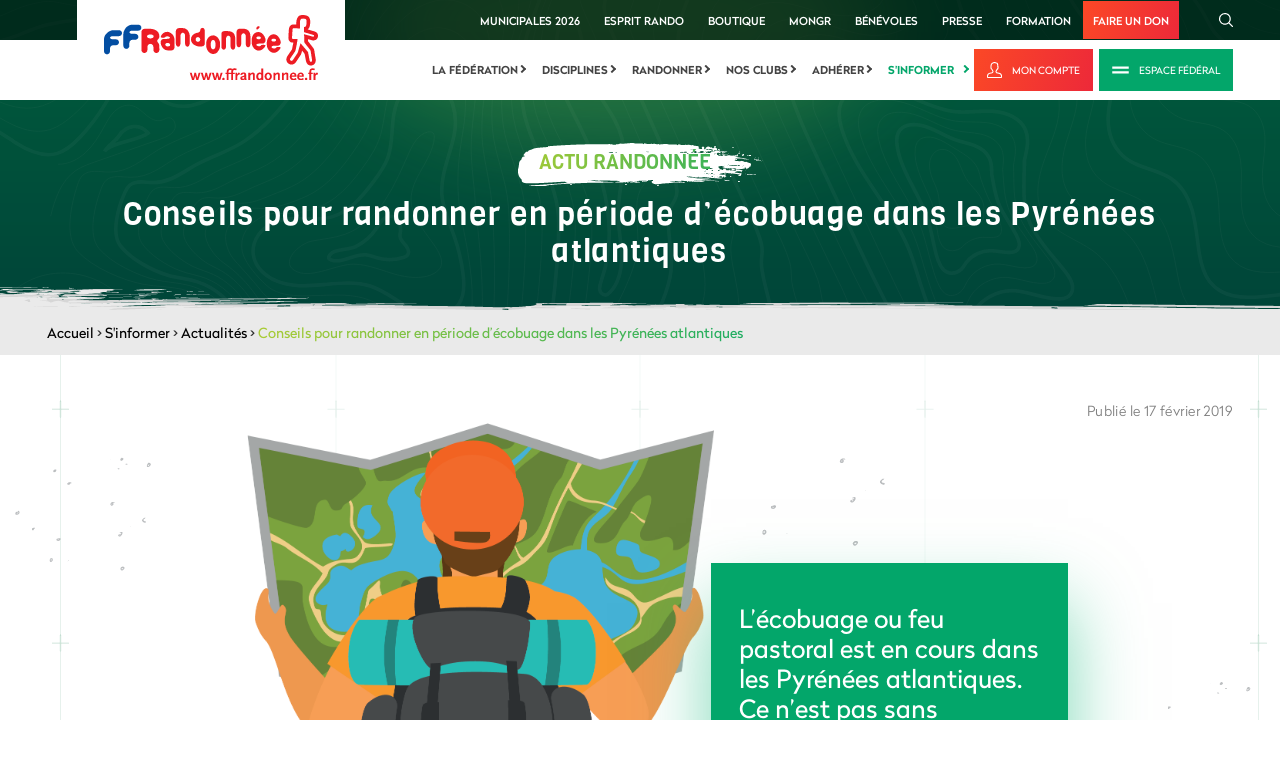

--- FILE ---
content_type: text/html; charset=utf-8
request_url: https://www.google.com/recaptcha/api2/anchor?ar=1&k=6LcnyEAUAAAAAPMxNlKxGGkFRoRKO9YFUFimNv-f&co=aHR0cHM6Ly93d3cuZmZyYW5kb25uZWUuZnI6NDQz&hl=fr&v=N67nZn4AqZkNcbeMu4prBgzg&theme=light&size=normal&anchor-ms=20000&execute-ms=30000&cb=65s6xtqcow
body_size: 49548
content:
<!DOCTYPE HTML><html dir="ltr" lang="fr"><head><meta http-equiv="Content-Type" content="text/html; charset=UTF-8">
<meta http-equiv="X-UA-Compatible" content="IE=edge">
<title>reCAPTCHA</title>
<style type="text/css">
/* cyrillic-ext */
@font-face {
  font-family: 'Roboto';
  font-style: normal;
  font-weight: 400;
  font-stretch: 100%;
  src: url(//fonts.gstatic.com/s/roboto/v48/KFO7CnqEu92Fr1ME7kSn66aGLdTylUAMa3GUBHMdazTgWw.woff2) format('woff2');
  unicode-range: U+0460-052F, U+1C80-1C8A, U+20B4, U+2DE0-2DFF, U+A640-A69F, U+FE2E-FE2F;
}
/* cyrillic */
@font-face {
  font-family: 'Roboto';
  font-style: normal;
  font-weight: 400;
  font-stretch: 100%;
  src: url(//fonts.gstatic.com/s/roboto/v48/KFO7CnqEu92Fr1ME7kSn66aGLdTylUAMa3iUBHMdazTgWw.woff2) format('woff2');
  unicode-range: U+0301, U+0400-045F, U+0490-0491, U+04B0-04B1, U+2116;
}
/* greek-ext */
@font-face {
  font-family: 'Roboto';
  font-style: normal;
  font-weight: 400;
  font-stretch: 100%;
  src: url(//fonts.gstatic.com/s/roboto/v48/KFO7CnqEu92Fr1ME7kSn66aGLdTylUAMa3CUBHMdazTgWw.woff2) format('woff2');
  unicode-range: U+1F00-1FFF;
}
/* greek */
@font-face {
  font-family: 'Roboto';
  font-style: normal;
  font-weight: 400;
  font-stretch: 100%;
  src: url(//fonts.gstatic.com/s/roboto/v48/KFO7CnqEu92Fr1ME7kSn66aGLdTylUAMa3-UBHMdazTgWw.woff2) format('woff2');
  unicode-range: U+0370-0377, U+037A-037F, U+0384-038A, U+038C, U+038E-03A1, U+03A3-03FF;
}
/* math */
@font-face {
  font-family: 'Roboto';
  font-style: normal;
  font-weight: 400;
  font-stretch: 100%;
  src: url(//fonts.gstatic.com/s/roboto/v48/KFO7CnqEu92Fr1ME7kSn66aGLdTylUAMawCUBHMdazTgWw.woff2) format('woff2');
  unicode-range: U+0302-0303, U+0305, U+0307-0308, U+0310, U+0312, U+0315, U+031A, U+0326-0327, U+032C, U+032F-0330, U+0332-0333, U+0338, U+033A, U+0346, U+034D, U+0391-03A1, U+03A3-03A9, U+03B1-03C9, U+03D1, U+03D5-03D6, U+03F0-03F1, U+03F4-03F5, U+2016-2017, U+2034-2038, U+203C, U+2040, U+2043, U+2047, U+2050, U+2057, U+205F, U+2070-2071, U+2074-208E, U+2090-209C, U+20D0-20DC, U+20E1, U+20E5-20EF, U+2100-2112, U+2114-2115, U+2117-2121, U+2123-214F, U+2190, U+2192, U+2194-21AE, U+21B0-21E5, U+21F1-21F2, U+21F4-2211, U+2213-2214, U+2216-22FF, U+2308-230B, U+2310, U+2319, U+231C-2321, U+2336-237A, U+237C, U+2395, U+239B-23B7, U+23D0, U+23DC-23E1, U+2474-2475, U+25AF, U+25B3, U+25B7, U+25BD, U+25C1, U+25CA, U+25CC, U+25FB, U+266D-266F, U+27C0-27FF, U+2900-2AFF, U+2B0E-2B11, U+2B30-2B4C, U+2BFE, U+3030, U+FF5B, U+FF5D, U+1D400-1D7FF, U+1EE00-1EEFF;
}
/* symbols */
@font-face {
  font-family: 'Roboto';
  font-style: normal;
  font-weight: 400;
  font-stretch: 100%;
  src: url(//fonts.gstatic.com/s/roboto/v48/KFO7CnqEu92Fr1ME7kSn66aGLdTylUAMaxKUBHMdazTgWw.woff2) format('woff2');
  unicode-range: U+0001-000C, U+000E-001F, U+007F-009F, U+20DD-20E0, U+20E2-20E4, U+2150-218F, U+2190, U+2192, U+2194-2199, U+21AF, U+21E6-21F0, U+21F3, U+2218-2219, U+2299, U+22C4-22C6, U+2300-243F, U+2440-244A, U+2460-24FF, U+25A0-27BF, U+2800-28FF, U+2921-2922, U+2981, U+29BF, U+29EB, U+2B00-2BFF, U+4DC0-4DFF, U+FFF9-FFFB, U+10140-1018E, U+10190-1019C, U+101A0, U+101D0-101FD, U+102E0-102FB, U+10E60-10E7E, U+1D2C0-1D2D3, U+1D2E0-1D37F, U+1F000-1F0FF, U+1F100-1F1AD, U+1F1E6-1F1FF, U+1F30D-1F30F, U+1F315, U+1F31C, U+1F31E, U+1F320-1F32C, U+1F336, U+1F378, U+1F37D, U+1F382, U+1F393-1F39F, U+1F3A7-1F3A8, U+1F3AC-1F3AF, U+1F3C2, U+1F3C4-1F3C6, U+1F3CA-1F3CE, U+1F3D4-1F3E0, U+1F3ED, U+1F3F1-1F3F3, U+1F3F5-1F3F7, U+1F408, U+1F415, U+1F41F, U+1F426, U+1F43F, U+1F441-1F442, U+1F444, U+1F446-1F449, U+1F44C-1F44E, U+1F453, U+1F46A, U+1F47D, U+1F4A3, U+1F4B0, U+1F4B3, U+1F4B9, U+1F4BB, U+1F4BF, U+1F4C8-1F4CB, U+1F4D6, U+1F4DA, U+1F4DF, U+1F4E3-1F4E6, U+1F4EA-1F4ED, U+1F4F7, U+1F4F9-1F4FB, U+1F4FD-1F4FE, U+1F503, U+1F507-1F50B, U+1F50D, U+1F512-1F513, U+1F53E-1F54A, U+1F54F-1F5FA, U+1F610, U+1F650-1F67F, U+1F687, U+1F68D, U+1F691, U+1F694, U+1F698, U+1F6AD, U+1F6B2, U+1F6B9-1F6BA, U+1F6BC, U+1F6C6-1F6CF, U+1F6D3-1F6D7, U+1F6E0-1F6EA, U+1F6F0-1F6F3, U+1F6F7-1F6FC, U+1F700-1F7FF, U+1F800-1F80B, U+1F810-1F847, U+1F850-1F859, U+1F860-1F887, U+1F890-1F8AD, U+1F8B0-1F8BB, U+1F8C0-1F8C1, U+1F900-1F90B, U+1F93B, U+1F946, U+1F984, U+1F996, U+1F9E9, U+1FA00-1FA6F, U+1FA70-1FA7C, U+1FA80-1FA89, U+1FA8F-1FAC6, U+1FACE-1FADC, U+1FADF-1FAE9, U+1FAF0-1FAF8, U+1FB00-1FBFF;
}
/* vietnamese */
@font-face {
  font-family: 'Roboto';
  font-style: normal;
  font-weight: 400;
  font-stretch: 100%;
  src: url(//fonts.gstatic.com/s/roboto/v48/KFO7CnqEu92Fr1ME7kSn66aGLdTylUAMa3OUBHMdazTgWw.woff2) format('woff2');
  unicode-range: U+0102-0103, U+0110-0111, U+0128-0129, U+0168-0169, U+01A0-01A1, U+01AF-01B0, U+0300-0301, U+0303-0304, U+0308-0309, U+0323, U+0329, U+1EA0-1EF9, U+20AB;
}
/* latin-ext */
@font-face {
  font-family: 'Roboto';
  font-style: normal;
  font-weight: 400;
  font-stretch: 100%;
  src: url(//fonts.gstatic.com/s/roboto/v48/KFO7CnqEu92Fr1ME7kSn66aGLdTylUAMa3KUBHMdazTgWw.woff2) format('woff2');
  unicode-range: U+0100-02BA, U+02BD-02C5, U+02C7-02CC, U+02CE-02D7, U+02DD-02FF, U+0304, U+0308, U+0329, U+1D00-1DBF, U+1E00-1E9F, U+1EF2-1EFF, U+2020, U+20A0-20AB, U+20AD-20C0, U+2113, U+2C60-2C7F, U+A720-A7FF;
}
/* latin */
@font-face {
  font-family: 'Roboto';
  font-style: normal;
  font-weight: 400;
  font-stretch: 100%;
  src: url(//fonts.gstatic.com/s/roboto/v48/KFO7CnqEu92Fr1ME7kSn66aGLdTylUAMa3yUBHMdazQ.woff2) format('woff2');
  unicode-range: U+0000-00FF, U+0131, U+0152-0153, U+02BB-02BC, U+02C6, U+02DA, U+02DC, U+0304, U+0308, U+0329, U+2000-206F, U+20AC, U+2122, U+2191, U+2193, U+2212, U+2215, U+FEFF, U+FFFD;
}
/* cyrillic-ext */
@font-face {
  font-family: 'Roboto';
  font-style: normal;
  font-weight: 500;
  font-stretch: 100%;
  src: url(//fonts.gstatic.com/s/roboto/v48/KFO7CnqEu92Fr1ME7kSn66aGLdTylUAMa3GUBHMdazTgWw.woff2) format('woff2');
  unicode-range: U+0460-052F, U+1C80-1C8A, U+20B4, U+2DE0-2DFF, U+A640-A69F, U+FE2E-FE2F;
}
/* cyrillic */
@font-face {
  font-family: 'Roboto';
  font-style: normal;
  font-weight: 500;
  font-stretch: 100%;
  src: url(//fonts.gstatic.com/s/roboto/v48/KFO7CnqEu92Fr1ME7kSn66aGLdTylUAMa3iUBHMdazTgWw.woff2) format('woff2');
  unicode-range: U+0301, U+0400-045F, U+0490-0491, U+04B0-04B1, U+2116;
}
/* greek-ext */
@font-face {
  font-family: 'Roboto';
  font-style: normal;
  font-weight: 500;
  font-stretch: 100%;
  src: url(//fonts.gstatic.com/s/roboto/v48/KFO7CnqEu92Fr1ME7kSn66aGLdTylUAMa3CUBHMdazTgWw.woff2) format('woff2');
  unicode-range: U+1F00-1FFF;
}
/* greek */
@font-face {
  font-family: 'Roboto';
  font-style: normal;
  font-weight: 500;
  font-stretch: 100%;
  src: url(//fonts.gstatic.com/s/roboto/v48/KFO7CnqEu92Fr1ME7kSn66aGLdTylUAMa3-UBHMdazTgWw.woff2) format('woff2');
  unicode-range: U+0370-0377, U+037A-037F, U+0384-038A, U+038C, U+038E-03A1, U+03A3-03FF;
}
/* math */
@font-face {
  font-family: 'Roboto';
  font-style: normal;
  font-weight: 500;
  font-stretch: 100%;
  src: url(//fonts.gstatic.com/s/roboto/v48/KFO7CnqEu92Fr1ME7kSn66aGLdTylUAMawCUBHMdazTgWw.woff2) format('woff2');
  unicode-range: U+0302-0303, U+0305, U+0307-0308, U+0310, U+0312, U+0315, U+031A, U+0326-0327, U+032C, U+032F-0330, U+0332-0333, U+0338, U+033A, U+0346, U+034D, U+0391-03A1, U+03A3-03A9, U+03B1-03C9, U+03D1, U+03D5-03D6, U+03F0-03F1, U+03F4-03F5, U+2016-2017, U+2034-2038, U+203C, U+2040, U+2043, U+2047, U+2050, U+2057, U+205F, U+2070-2071, U+2074-208E, U+2090-209C, U+20D0-20DC, U+20E1, U+20E5-20EF, U+2100-2112, U+2114-2115, U+2117-2121, U+2123-214F, U+2190, U+2192, U+2194-21AE, U+21B0-21E5, U+21F1-21F2, U+21F4-2211, U+2213-2214, U+2216-22FF, U+2308-230B, U+2310, U+2319, U+231C-2321, U+2336-237A, U+237C, U+2395, U+239B-23B7, U+23D0, U+23DC-23E1, U+2474-2475, U+25AF, U+25B3, U+25B7, U+25BD, U+25C1, U+25CA, U+25CC, U+25FB, U+266D-266F, U+27C0-27FF, U+2900-2AFF, U+2B0E-2B11, U+2B30-2B4C, U+2BFE, U+3030, U+FF5B, U+FF5D, U+1D400-1D7FF, U+1EE00-1EEFF;
}
/* symbols */
@font-face {
  font-family: 'Roboto';
  font-style: normal;
  font-weight: 500;
  font-stretch: 100%;
  src: url(//fonts.gstatic.com/s/roboto/v48/KFO7CnqEu92Fr1ME7kSn66aGLdTylUAMaxKUBHMdazTgWw.woff2) format('woff2');
  unicode-range: U+0001-000C, U+000E-001F, U+007F-009F, U+20DD-20E0, U+20E2-20E4, U+2150-218F, U+2190, U+2192, U+2194-2199, U+21AF, U+21E6-21F0, U+21F3, U+2218-2219, U+2299, U+22C4-22C6, U+2300-243F, U+2440-244A, U+2460-24FF, U+25A0-27BF, U+2800-28FF, U+2921-2922, U+2981, U+29BF, U+29EB, U+2B00-2BFF, U+4DC0-4DFF, U+FFF9-FFFB, U+10140-1018E, U+10190-1019C, U+101A0, U+101D0-101FD, U+102E0-102FB, U+10E60-10E7E, U+1D2C0-1D2D3, U+1D2E0-1D37F, U+1F000-1F0FF, U+1F100-1F1AD, U+1F1E6-1F1FF, U+1F30D-1F30F, U+1F315, U+1F31C, U+1F31E, U+1F320-1F32C, U+1F336, U+1F378, U+1F37D, U+1F382, U+1F393-1F39F, U+1F3A7-1F3A8, U+1F3AC-1F3AF, U+1F3C2, U+1F3C4-1F3C6, U+1F3CA-1F3CE, U+1F3D4-1F3E0, U+1F3ED, U+1F3F1-1F3F3, U+1F3F5-1F3F7, U+1F408, U+1F415, U+1F41F, U+1F426, U+1F43F, U+1F441-1F442, U+1F444, U+1F446-1F449, U+1F44C-1F44E, U+1F453, U+1F46A, U+1F47D, U+1F4A3, U+1F4B0, U+1F4B3, U+1F4B9, U+1F4BB, U+1F4BF, U+1F4C8-1F4CB, U+1F4D6, U+1F4DA, U+1F4DF, U+1F4E3-1F4E6, U+1F4EA-1F4ED, U+1F4F7, U+1F4F9-1F4FB, U+1F4FD-1F4FE, U+1F503, U+1F507-1F50B, U+1F50D, U+1F512-1F513, U+1F53E-1F54A, U+1F54F-1F5FA, U+1F610, U+1F650-1F67F, U+1F687, U+1F68D, U+1F691, U+1F694, U+1F698, U+1F6AD, U+1F6B2, U+1F6B9-1F6BA, U+1F6BC, U+1F6C6-1F6CF, U+1F6D3-1F6D7, U+1F6E0-1F6EA, U+1F6F0-1F6F3, U+1F6F7-1F6FC, U+1F700-1F7FF, U+1F800-1F80B, U+1F810-1F847, U+1F850-1F859, U+1F860-1F887, U+1F890-1F8AD, U+1F8B0-1F8BB, U+1F8C0-1F8C1, U+1F900-1F90B, U+1F93B, U+1F946, U+1F984, U+1F996, U+1F9E9, U+1FA00-1FA6F, U+1FA70-1FA7C, U+1FA80-1FA89, U+1FA8F-1FAC6, U+1FACE-1FADC, U+1FADF-1FAE9, U+1FAF0-1FAF8, U+1FB00-1FBFF;
}
/* vietnamese */
@font-face {
  font-family: 'Roboto';
  font-style: normal;
  font-weight: 500;
  font-stretch: 100%;
  src: url(//fonts.gstatic.com/s/roboto/v48/KFO7CnqEu92Fr1ME7kSn66aGLdTylUAMa3OUBHMdazTgWw.woff2) format('woff2');
  unicode-range: U+0102-0103, U+0110-0111, U+0128-0129, U+0168-0169, U+01A0-01A1, U+01AF-01B0, U+0300-0301, U+0303-0304, U+0308-0309, U+0323, U+0329, U+1EA0-1EF9, U+20AB;
}
/* latin-ext */
@font-face {
  font-family: 'Roboto';
  font-style: normal;
  font-weight: 500;
  font-stretch: 100%;
  src: url(//fonts.gstatic.com/s/roboto/v48/KFO7CnqEu92Fr1ME7kSn66aGLdTylUAMa3KUBHMdazTgWw.woff2) format('woff2');
  unicode-range: U+0100-02BA, U+02BD-02C5, U+02C7-02CC, U+02CE-02D7, U+02DD-02FF, U+0304, U+0308, U+0329, U+1D00-1DBF, U+1E00-1E9F, U+1EF2-1EFF, U+2020, U+20A0-20AB, U+20AD-20C0, U+2113, U+2C60-2C7F, U+A720-A7FF;
}
/* latin */
@font-face {
  font-family: 'Roboto';
  font-style: normal;
  font-weight: 500;
  font-stretch: 100%;
  src: url(//fonts.gstatic.com/s/roboto/v48/KFO7CnqEu92Fr1ME7kSn66aGLdTylUAMa3yUBHMdazQ.woff2) format('woff2');
  unicode-range: U+0000-00FF, U+0131, U+0152-0153, U+02BB-02BC, U+02C6, U+02DA, U+02DC, U+0304, U+0308, U+0329, U+2000-206F, U+20AC, U+2122, U+2191, U+2193, U+2212, U+2215, U+FEFF, U+FFFD;
}
/* cyrillic-ext */
@font-face {
  font-family: 'Roboto';
  font-style: normal;
  font-weight: 900;
  font-stretch: 100%;
  src: url(//fonts.gstatic.com/s/roboto/v48/KFO7CnqEu92Fr1ME7kSn66aGLdTylUAMa3GUBHMdazTgWw.woff2) format('woff2');
  unicode-range: U+0460-052F, U+1C80-1C8A, U+20B4, U+2DE0-2DFF, U+A640-A69F, U+FE2E-FE2F;
}
/* cyrillic */
@font-face {
  font-family: 'Roboto';
  font-style: normal;
  font-weight: 900;
  font-stretch: 100%;
  src: url(//fonts.gstatic.com/s/roboto/v48/KFO7CnqEu92Fr1ME7kSn66aGLdTylUAMa3iUBHMdazTgWw.woff2) format('woff2');
  unicode-range: U+0301, U+0400-045F, U+0490-0491, U+04B0-04B1, U+2116;
}
/* greek-ext */
@font-face {
  font-family: 'Roboto';
  font-style: normal;
  font-weight: 900;
  font-stretch: 100%;
  src: url(//fonts.gstatic.com/s/roboto/v48/KFO7CnqEu92Fr1ME7kSn66aGLdTylUAMa3CUBHMdazTgWw.woff2) format('woff2');
  unicode-range: U+1F00-1FFF;
}
/* greek */
@font-face {
  font-family: 'Roboto';
  font-style: normal;
  font-weight: 900;
  font-stretch: 100%;
  src: url(//fonts.gstatic.com/s/roboto/v48/KFO7CnqEu92Fr1ME7kSn66aGLdTylUAMa3-UBHMdazTgWw.woff2) format('woff2');
  unicode-range: U+0370-0377, U+037A-037F, U+0384-038A, U+038C, U+038E-03A1, U+03A3-03FF;
}
/* math */
@font-face {
  font-family: 'Roboto';
  font-style: normal;
  font-weight: 900;
  font-stretch: 100%;
  src: url(//fonts.gstatic.com/s/roboto/v48/KFO7CnqEu92Fr1ME7kSn66aGLdTylUAMawCUBHMdazTgWw.woff2) format('woff2');
  unicode-range: U+0302-0303, U+0305, U+0307-0308, U+0310, U+0312, U+0315, U+031A, U+0326-0327, U+032C, U+032F-0330, U+0332-0333, U+0338, U+033A, U+0346, U+034D, U+0391-03A1, U+03A3-03A9, U+03B1-03C9, U+03D1, U+03D5-03D6, U+03F0-03F1, U+03F4-03F5, U+2016-2017, U+2034-2038, U+203C, U+2040, U+2043, U+2047, U+2050, U+2057, U+205F, U+2070-2071, U+2074-208E, U+2090-209C, U+20D0-20DC, U+20E1, U+20E5-20EF, U+2100-2112, U+2114-2115, U+2117-2121, U+2123-214F, U+2190, U+2192, U+2194-21AE, U+21B0-21E5, U+21F1-21F2, U+21F4-2211, U+2213-2214, U+2216-22FF, U+2308-230B, U+2310, U+2319, U+231C-2321, U+2336-237A, U+237C, U+2395, U+239B-23B7, U+23D0, U+23DC-23E1, U+2474-2475, U+25AF, U+25B3, U+25B7, U+25BD, U+25C1, U+25CA, U+25CC, U+25FB, U+266D-266F, U+27C0-27FF, U+2900-2AFF, U+2B0E-2B11, U+2B30-2B4C, U+2BFE, U+3030, U+FF5B, U+FF5D, U+1D400-1D7FF, U+1EE00-1EEFF;
}
/* symbols */
@font-face {
  font-family: 'Roboto';
  font-style: normal;
  font-weight: 900;
  font-stretch: 100%;
  src: url(//fonts.gstatic.com/s/roboto/v48/KFO7CnqEu92Fr1ME7kSn66aGLdTylUAMaxKUBHMdazTgWw.woff2) format('woff2');
  unicode-range: U+0001-000C, U+000E-001F, U+007F-009F, U+20DD-20E0, U+20E2-20E4, U+2150-218F, U+2190, U+2192, U+2194-2199, U+21AF, U+21E6-21F0, U+21F3, U+2218-2219, U+2299, U+22C4-22C6, U+2300-243F, U+2440-244A, U+2460-24FF, U+25A0-27BF, U+2800-28FF, U+2921-2922, U+2981, U+29BF, U+29EB, U+2B00-2BFF, U+4DC0-4DFF, U+FFF9-FFFB, U+10140-1018E, U+10190-1019C, U+101A0, U+101D0-101FD, U+102E0-102FB, U+10E60-10E7E, U+1D2C0-1D2D3, U+1D2E0-1D37F, U+1F000-1F0FF, U+1F100-1F1AD, U+1F1E6-1F1FF, U+1F30D-1F30F, U+1F315, U+1F31C, U+1F31E, U+1F320-1F32C, U+1F336, U+1F378, U+1F37D, U+1F382, U+1F393-1F39F, U+1F3A7-1F3A8, U+1F3AC-1F3AF, U+1F3C2, U+1F3C4-1F3C6, U+1F3CA-1F3CE, U+1F3D4-1F3E0, U+1F3ED, U+1F3F1-1F3F3, U+1F3F5-1F3F7, U+1F408, U+1F415, U+1F41F, U+1F426, U+1F43F, U+1F441-1F442, U+1F444, U+1F446-1F449, U+1F44C-1F44E, U+1F453, U+1F46A, U+1F47D, U+1F4A3, U+1F4B0, U+1F4B3, U+1F4B9, U+1F4BB, U+1F4BF, U+1F4C8-1F4CB, U+1F4D6, U+1F4DA, U+1F4DF, U+1F4E3-1F4E6, U+1F4EA-1F4ED, U+1F4F7, U+1F4F9-1F4FB, U+1F4FD-1F4FE, U+1F503, U+1F507-1F50B, U+1F50D, U+1F512-1F513, U+1F53E-1F54A, U+1F54F-1F5FA, U+1F610, U+1F650-1F67F, U+1F687, U+1F68D, U+1F691, U+1F694, U+1F698, U+1F6AD, U+1F6B2, U+1F6B9-1F6BA, U+1F6BC, U+1F6C6-1F6CF, U+1F6D3-1F6D7, U+1F6E0-1F6EA, U+1F6F0-1F6F3, U+1F6F7-1F6FC, U+1F700-1F7FF, U+1F800-1F80B, U+1F810-1F847, U+1F850-1F859, U+1F860-1F887, U+1F890-1F8AD, U+1F8B0-1F8BB, U+1F8C0-1F8C1, U+1F900-1F90B, U+1F93B, U+1F946, U+1F984, U+1F996, U+1F9E9, U+1FA00-1FA6F, U+1FA70-1FA7C, U+1FA80-1FA89, U+1FA8F-1FAC6, U+1FACE-1FADC, U+1FADF-1FAE9, U+1FAF0-1FAF8, U+1FB00-1FBFF;
}
/* vietnamese */
@font-face {
  font-family: 'Roboto';
  font-style: normal;
  font-weight: 900;
  font-stretch: 100%;
  src: url(//fonts.gstatic.com/s/roboto/v48/KFO7CnqEu92Fr1ME7kSn66aGLdTylUAMa3OUBHMdazTgWw.woff2) format('woff2');
  unicode-range: U+0102-0103, U+0110-0111, U+0128-0129, U+0168-0169, U+01A0-01A1, U+01AF-01B0, U+0300-0301, U+0303-0304, U+0308-0309, U+0323, U+0329, U+1EA0-1EF9, U+20AB;
}
/* latin-ext */
@font-face {
  font-family: 'Roboto';
  font-style: normal;
  font-weight: 900;
  font-stretch: 100%;
  src: url(//fonts.gstatic.com/s/roboto/v48/KFO7CnqEu92Fr1ME7kSn66aGLdTylUAMa3KUBHMdazTgWw.woff2) format('woff2');
  unicode-range: U+0100-02BA, U+02BD-02C5, U+02C7-02CC, U+02CE-02D7, U+02DD-02FF, U+0304, U+0308, U+0329, U+1D00-1DBF, U+1E00-1E9F, U+1EF2-1EFF, U+2020, U+20A0-20AB, U+20AD-20C0, U+2113, U+2C60-2C7F, U+A720-A7FF;
}
/* latin */
@font-face {
  font-family: 'Roboto';
  font-style: normal;
  font-weight: 900;
  font-stretch: 100%;
  src: url(//fonts.gstatic.com/s/roboto/v48/KFO7CnqEu92Fr1ME7kSn66aGLdTylUAMa3yUBHMdazQ.woff2) format('woff2');
  unicode-range: U+0000-00FF, U+0131, U+0152-0153, U+02BB-02BC, U+02C6, U+02DA, U+02DC, U+0304, U+0308, U+0329, U+2000-206F, U+20AC, U+2122, U+2191, U+2193, U+2212, U+2215, U+FEFF, U+FFFD;
}

</style>
<link rel="stylesheet" type="text/css" href="https://www.gstatic.com/recaptcha/releases/N67nZn4AqZkNcbeMu4prBgzg/styles__ltr.css">
<script nonce="XLow3yHsLu--U0ShfIHO8g" type="text/javascript">window['__recaptcha_api'] = 'https://www.google.com/recaptcha/api2/';</script>
<script type="text/javascript" src="https://www.gstatic.com/recaptcha/releases/N67nZn4AqZkNcbeMu4prBgzg/recaptcha__fr.js" nonce="XLow3yHsLu--U0ShfIHO8g">
      
    </script></head>
<body><div id="rc-anchor-alert" class="rc-anchor-alert"></div>
<input type="hidden" id="recaptcha-token" value="[base64]">
<script type="text/javascript" nonce="XLow3yHsLu--U0ShfIHO8g">
      recaptcha.anchor.Main.init("[\x22ainput\x22,[\x22bgdata\x22,\x22\x22,\[base64]/[base64]/[base64]/bmV3IHJbeF0oY1swXSk6RT09Mj9uZXcgclt4XShjWzBdLGNbMV0pOkU9PTM/bmV3IHJbeF0oY1swXSxjWzFdLGNbMl0pOkU9PTQ/[base64]/[base64]/[base64]/[base64]/[base64]/[base64]/[base64]/[base64]\x22,\[base64]\\u003d\\u003d\x22,\x22Q3AKTsO9w40aEnNhwpd/w4EAMlw0wr7Cul/Dj0gOR8KEawnCusOIDk5yCkfDt8OawpbCkxQEW8OOw6TCpxh6FVnDhTLDlX8Ywrt3IsKjw73Cm8KbJwsWw4LCjgzCkBNwwqs/w5LCuEwObiY2wqLCkMKQOsKcAgjCnUrDnsKfwrbDqG5mc8KgZXnDphrCucO+wox+SAvCo8KHYzw8HwTDkcO6wpxnw6vDssO9w6TClsOhwr3CqibCi1k9DnlVw77ClMO/[base64]/w4PDmMOawqANdC3Ci2jDlBg6w4pwwpPDq8KKw4jChMKVw7zDjTdVaMKfIW8ARRvDglAOwoLDnn/[base64]/[base64]/Dm8K3QTQfwoZ0FsOgw4FawqHDm8KgMzNxwokWZcKPT8KmNBLDpDTDh8KFDcOJdcObecKAQmdSw7AIwqhww7h7XcOzw63Cl2zDoMOJw73CvsKYw6rCtcKvw7HCrMOew5/DjAlPcUVSU8KPwrAORVvDniTDgAPCg8KFMcKLw6E4XcKCBsKZc8K8ZH1IBsOmFnFcLwDCuwjCoyZLAsOvw7DDlsOfwrEKMV3DvkYawoTDgAnCuXRZwrrDuMKuNiDDo2DCisOmCELDlmvCk8OFNsOLZcKRworDvMK+wrk5w63CicO+Lz7Clx/Cs33Cs2BHw4HDum8sQ1oxK8O3P8KPw7vDtMKsDcOAwokwEsOYwpTDssKtw7nDscKQwpfCig/CmRrCjmJDFX/[base64]/CkhQ1w57DusONw6rDpnB1H38Xw4zDonbDr1gsQF0ReMKhwq0yT8OAw7zDsj4OGcOgwpXCpcKxPcOgDcOiwq5/RMOfKT0yZsOCw4LDg8KYwq9Vw5E/aUjClx7CsMKmw5jDpcOgMzN7YEwgEE7Ds1rCjDTDijNZwonCuFrCtjfChsOGw5wSwqsTMHpINcOew6nDujgPwpXCpCl+wq/DuWdWw5oUw7FCw7QMwpLDuMOdPMOGwplZQV4lw5DDpF7DvMK0ClJ7wozCnDoAHcKNDiI4PDZsNsOLwprDisKVOcKkwqrDgQPDpx/CozQLw7LCty7DoQHDqcOMXHsiwo3DhxvDiwTCmMKvVy4decKsw5R5IxfDj8Kyw57DmMKxV8ODwo4XWQImVAnCpizDgMK+H8KOL0fCs3VkdcKGwpRxw4V9wrvCncOQwpbChsODEMOafyTDhMOFwpfCo3xmwrYwFsKow6RzY8O7LFvDv1fCsjAqDcKkVG/DpcKowpfCpjvDpnrCpsKuQGRUwpTCm3zCqF7CqTh9L8KOGsONJ1nCpcOYwp/[base64]/DssK8JwgwFgPDscKWSgvDuxvDsTTCg8K5w6HDmMK7NG3DogEEwoYYw4BjwodMwoFtbMKhAmN2KG/CiMKPw4FCw7UdIsOywqxqw5jDolnCiMKFT8Ktw5/Dm8KqGcKswrzCrMOydcOyUMKkw73DssOiw4Aew7cawqHDuFsHwr7CqCLDlcKFwop9w57CgMOhc3/CjsO+PzXDq03Ck8KWJiXCpsO9w7XDm34Owppaw5N4HsKHIFQMYAVew5VSwqLDkCMBUsOpPMKpb8OTw4fDpcONGCTCtcOre8KYQcK3wpk7w6RrwpTCmMOow7J3wqLCm8KLwo0BwrPDgWnChB0uwpsEwo96w4zDrnZaAcK/w7DDs8OObFkRXMKnw4Ngw4LCqXggwrbDusK2wqTChsKfwp3Cv8KTPMKnwqdjwroFwqNCw53DvC9Qw67CkgTDrGjDlQhvR8O3wr9jwochIcOMwrDDuMKzFRHDuiUwXSnCnsO7bcKdwrbDlzzCiV8yVcKEw7B/w5ZsNgwTw4zDgMKcQ8OuS8K8woZ5w6rCu0fDksO9AybDhV/CmcO6w54yHzLDkxBKw78EwrYCaxjDhMOQw55ZAGfCmMKvbinCgkITwqXCvT/[base64]/DncOHworDqMKww5DDp8OdZRHCjHzCl8KXwo/[base64]/DgFIZAMOxwpxaw7PCjWXCpn1MwpjCkcOHwqnCqMKFw7RcEC15QVvCmhdPTsKaSXrDoMKzOSxSfcO/w7ovIT5jbMOqw5rDmSDDkMOTT8OTeMOXBMKsw79fOiwacHkFSgY0wr/[base64]/RcOrwp9HPcKwFMOSeVl1w6fDqgzDsMKpwoPCsWrDvH/DjTUfRA5wfEooCsK2woIyw4xBFysnw4LCjwdYw5vCv2pJwo4hLBXCgEQrwprDlcKOw7ofIlPCsjjDpcKPKcO0wrfChnpiOMKowqTCscKYNTN4wqDCkMKIFMO7w5rDlyTDvn46V8K/w6bDucOHRcKwwpp7w5tDCVDCpMKIHwBuDgfCiUbDvsKuw4nCocOJw7/CrMOjVMOBw7bDvkXDoVfDjlEdwqTDn8O5YMK5E8K+EEEfwpcvwqQCWGLDmVNUwoLCjg/[base64]/DpMKlPAPDhW/CvcKOwrXDiEXDhBrCmcKvw7xXOBPCv248wq53w4h6w5VxC8OdEjBlw7/CgsK+w47Csj3ClDrClU/CsErCpjFUX8OuI1dfJMKDwrjDtiMgw7TCgQjDtsKSEcK6M3nDr8Kdw4rCgg/DmDULw5TCsyMBXkhMw71ZHMOoR8KUw6vCmVDCmGvCu8OOUMKXPT94XTIIw5nDo8K7w7HCr04dTk7Cj0UDHMOBKQcuV0TDukLDh31QwoIew5cKXMK4w6Vzw60Cw648UMOkDnc/FFTCt3/CrTMrBAsRZjTCv8Kaw5Yrw47Dp8OSw7dqwrbCkMKLHlxIwoTDoFfCmFBKLMOnJ8OQw4fCocKCwqrDrcOkQ03Cm8OmfVTCuydQaUBWwoVNwpckw5HCjcKLwqvCn8Kzw5YkSG/Crl4Fw63DtcOhXRk1w499w4MAw4jClMKJwrfDqMOSOSpRwpoawo15T1DCicKgw6IrwolqwpNLbgDDgMKRNCUMWSnCkMK7AsO8wojDoMOUdMO8w649OMKGwoAewr/[base64]/MAnCkWDDo8KvdXUvWmkSLyvCosObZcOew7NqAMKZw61GGHrCgSLCr1DDn37CtsO0bjzDlMO/MsKnw4oPXsK1CCnCk8KMHi0XCsKlHQQzw4l0esOAZQ3DvsOnwqrDnDNaRcKLBgZgwqYrwq7Dl8O6VcK5A8OOw4Bxw4/Dl8KHw53CpnQ1K8KrwoFiwq/Ct0cyw7LCiCfCvMKZw50xwq/[base64]/DtRASwppCMljCpwnDm2pXGMO7w73CuUHChcOAXC9FwrhhJj8Zw5XDhcOTwr0rwpVewqBywrzDkEgjbgvDkU0hP8OOPMKHwpXCvQ7CuxjDuDxlYMO1woF7ImTCjMOjwpLCngrCocORw43DpFxwAT3DmxzDmcKLwoB0w4/CnHpuwqnCu0Anw57DjkEzPcK6QsKrJsKTw49+w5/DhcO6ClbDiQ3DkxLCnWzDgl/DvETCkwzCrsKJHMKCHsK4GcKbRnbCsnxLwpLCoHBsFlsbCCDDh3rCjjHCqsKNbGZBwr5uwppww5/[base64]/Dl1bCq8KAwqPDq8OFw6ZBDnBXw4zCvcKxRsKJw4JIwpvCq8O1w7TDv8Kga8O+wrvClRorw7U+Awsdw4lxBsOIf2Nxw5w0wr/Dr2I/w7/CpMOQGTB/BwTDjxvDjcOSw5fCisKUwrlOXHlCwpXDuDbCgMKJUVh8woHCksK6w70eb3sXw6fDnFPCgMKUwoogQcK3HcOawr7DqUfDucOBwptGwqY/HMO7w5UTTMK0w4DCv8K9w5HDrkrDgsOBwptLwqoVwqxveMOLw590wr3CkiV4Hh7DocOfw50AQjgRw77DrxLCnsKDw5Irw7/DrQTDmxlpVErDnmTDm2wwAR7DkSjCiMKQwoXCg8K7w7wLQsK4CMOKw6TDqAvCmXjCrxXDvDnDpVzCtMO0wqE5woxxw4kqYDrDkMOzwpzDvMKXw77Cv2TDoMKsw7hDCzIfwrAcw64QZwLCvMOYw5gMw4clKjDDjcKBZMKbRk07wop3ORDDgsKlwpvCvcOYZn7Dgg/CqsO9UsK/DcKXw7zCgcKVXmJPwrTCpsKSPsKrHzXCvFvCvsOQw4IAJGvDmV3CrcOqwprDgEsmMcOCw4IAw6EswpIQb0RNOCAfw4DDrx83DcKQwot6woV+wobCncKHw5TCiU4/wokAwrc+b0p+wqdGwpwfwqHDqjIow7rCsMOBw6VVXcOwcsOuwqY/wp3CgTzDqcOJw73DqsKBwrsKfMK6w60AdcKFw7bDn8KJwr9IbMK9wp1cwq3CqSbDvsK6wqYLNcKlYmJswoPCnsO/BMKSSGJGfsODw7lDdMKee8KMw6gRdjcWesOLF8KWwpFNHcOXT8O1w5IHw4LDkjrDuMOcw7TCoX3Dr8O1VE7DvcKZMMKnMsOBw7jDuVhKEsK/[base64]/D8KvU0TCinPDmHjCgsKSdcOdw6nCmcKFe8OFKF/[base64]/WGHChyVyeAvDgW5xwrtdwqHDvHQuwpYaYMKbVEp2PcOsw4RLwpxXVx1gBcOsw7cbf8KuOMKhX8OregHCssOiw7Ncw5HDiMO5w4HDjMOdRgbDvcKwDsOcdsKZR1vDvDnCtsOAw7XCs8Kxw6t/[base64]/CnMOReH7CrHDDrMK3I8KhKwtPN1nDhXUSwr3Cv8K5w4TCrcOuwqXDiTrCgmjDrnvDtiXDqsKgWsKbwpgKwpZna0NswqDClE9Lw70KJmliw5BJJMKMVizCmUxSwokoZcKjB8K3wrg5w4vCusO1dMOSC8OeH18cw7fDhMKlZVpbd8OFw7IGwqXDoHPDsn/[base64]/XMKUcBPDicK3Fgs4w5jCosK9TcO+GEfDuUzCtcOSUcOkLMKUbsKxwrIEw4XClhJjw78/CcOxw5zDh8ORQAYnw4jCmsOOWsKrWWcRwqJqcsOgwpd5AcKwb8OFwr8Vw6/CqX4Af8KQO8KnFGDDi8OQa8Onw6PCohdPPm53HUUoGTsCw7vDiQUgacKNw6nDvcONw5HDjsO0YcOuwq/DiMOxw7bDnydMVMOBRijDisOpw5Yiw77DnMOdP8KgQTzDmgPCvkd3w6/Cp8K/[base64]/w5YOw7rCp8K5wpI0w6/Dik3DlnHDrz1rWMKSJENiCcKXT8KowpXDosOFeBJ7wqTDl8KVwpJVwrTDlsKkVzrDpcKFYDTDgWkgw7g7b8KFQGJKw5AbwpEiwpDDvSLChBBow63Dr8Ktw7UWWMOGw43CgsKZwr/CplPChg9seR7CjcOdYDQWwrpUwpFFwq/CuQldM8KqRnwsQlzCosKQwobDvHFswqwvKBgxASBEw4hwCjwUw516w5VNUjJPwrvDnMKJw6jCrMKvwohnOMO/[base64]/[base64]/CucORwr4MwpPDv8KgwrXDpUJ6VV7CnMOVCsKHwofCoMKDwq0uw7TCo8KqbEfCmsKhJQbCicKzKTbDqz3DnsOAbxbDrD/[base64]/ecODw7jCqsOqwonDicOXAEw4MAdVwpDDicKkJHrCi3ZlKcOmFcObw73Ci8KoIcOVVsKdw5PDosO6wq/DvMONOQYPw6BVw60Xa8KLGcOJP8Oqw6R2JMKqJEnCu3DDlcKswqw6XF7CvR7Dg8KzSMO/f8KmO8Odw6NhIMKsSjE6ZwjDqmHDmsKcw6l5TFPDgSVhYCR/cxIePMOTwojCmsOfa8ODG2cIF0vCi8OseMOwHcKJwo8GW8OSw7djBsKDwqc2NltVOG4hTUwhbsOdFVfCrEXDs1YIwrl3w4LCucOfOWQLw7Z8esKvwojChcK1w4/[base64]/wqLCrcOwwr0nKsO5wpxHXMKFOCvChcOhJBjDr1bCkArDuHrDlsOnw6U7wq/DpXwxFHhww5jDgQjCrS17al8yVsOKXcKYcGnDpcOfZ3EKfSDDoULDl8Oxwrg0wpDDiMKwwpAEw7g8w5nCoR3DrMKgdFrCpnXDq2gaw4fCkMODw604R8O+w6vCjwYUw4HClMKwwowHw7HCokpBEsO3Hz3DusK3O8Ozw5IJw54/OF3DocKIDT3Cr0VuwpBtVsOHwpzDlRvCocKVwolKw7/DuTgewr8jwqzDohnDjAHDvsOrw6TDuhHDpsKRwpTCtsKdwoAaw6nDlw1LD0tGwrp7SMKuf8OnbMOJwqNwSy/CpiPDvgPDtcOWF0/DssKxwqHCqDk7wrrCmsOCIwbCpFBzRcK0RgDDsUgKQ0tZLsO6BGghWGXDqU/Dp2/Dh8KXwqzDlcOJTsO4G03Ct8KzSEB3DMK5w5suRjbDtnliKcKZw7jCr8OqS8KLwpvDqGHDpMK1w70RwovCuQfDjMOowpZnwrQOwofDlsK9B8KWw5V9wrLDsnzDhTRdw6fDlSvCgS/Dh8O/AMOrbMOyI29uwqIIwqonwpPDri0RbiALwp1HDcOuD04EwqfCu0IkPjPCssOkdcOPw4hyw5TCmMK2RcKGw4bCrsKMWCfChMKXXsK1wqTDkkhTw45pw4zCtsOrO1cIwovDgw0Pw4TDgUHCgmx5R3fCvcKHw53CsCxjw67Ds8K/[base64]/DjmLCucKDMTfDgA7Ds0LDtMKdw5fCgk0OB1kzaAorI8KjbMKgw7XDs0fDnkFWw43CkzAbJXLDm1nDi8OfwqLDh3MaWcK8wrgtw70wwpHDuMKwwqoTY8OvfjMmwq1Iw7/CoMKcJzAALgg3w6V/w74dwqjCozXCnsKUw5JyAMOBwq3DnVTCvxXDscKpWj3DnSRIGxrDp8KaSwkgZAXDoMKAaxd9a8OLw7hQOMOpw7XClTbDnktkw6JdPVtQw6UcWF/DqHbCvB/CscOgw4LCpwBsDWPCqXoVw4jCosKdYj1pGkDDiR4KdMOowqXCi1vDtQrCj8O8w6zDognCiV/CuMOWwprDpcK0dsKnwq1HLmxfUm7Ckm7CpWlHwpDDv8OMWhkEOcOwwrDClRnCmhVqwozDhWxAccKEI1TCgyrDj8KPLsOZBizDgsO6KMKaPsKkw67DtQoxISDDomEPwoxUwqvDlMKQZ8KTFsK/McO9wrbDtcOBwpdkw48sw7PDqEDCgx5TWnd/w5g3w7bCkjtVe04JSAZKwqVsd1ACU8OKw5DCmHvCrFkNSMOjwplyw4Ugwo/DnMOHwqkkEjHDosKPI3XCvRw+wpoOw7PCmcKqccOswrVVwqjDsl9FK8Kgw53DtmTCkgPDvMOEwohUw7N/dnMGwoPCtMKKwqbCoEFvw73Dg8OIwqJifBpzwo7Dj0DCtg5pw6fCiwXDji5vw6fDqQXCq0Ndw4HChxPDucOvCMORUsK9wo/DghHCpcKVCMKETXxtwp/DtUjCqcO/[base64]/Dm8OWSjtVBxUXfMKPwrgLEGpDwqt9BBnClFg0cD1te0Q8TRPDksOBwozCpMOoRMOYBUvCnhnDl8K5ccKhw5rDghoHMg4Fw7vDmMKGejLDhcK4w51+DMOCwqYvw5XCoibDlsK5bC1MNggAQMKZHksPw5DChTjDpmnColnCq8Kxw47Du3ZNcxcfwrjCknl/[base64]/Cpl3Drn0hd8O/w4jDn1AeZlYGwrzDlWclwpjDv10TQHoFJMO7WCl6w6/CjUPCj8K5X8KIw7vChntqwopjX3ctDRHCj8OKwowFwrjDisKaCnBKcsKjUSvCuVXDm8KoSUFWJU3CgMKlJBkoYwUIwrkzw7bDjn/DrMOlBcOiRBTDqsOhFwLDicKKJzcow7HCmX3DicOdw6LDqcKAwqw3w5rDp8ORUQHDvkzDmFRdwpoKw4HDgwRew4XDmT/CiE9Vw4TDuygGbsOYw57Cji/DpTxCwogJwozDqcOIw7JnImFceMK1HMKLA8O+wp1Gw4nCvsKwwo4aLQ0/AsKfCC4lIjocw4bDijrCkgFXcTwdw4/CpTB/wqDCmlkdwrnDrgXDvcOQJ8KEPg0Ow73CocKVwobDosOfw6HDvsOMwpLDscK7wrrDtRXDuGUjw5B0wrnDpFvDvsKYAlBtZUw2w5wpA3d/[base64]/DnXLDtsO1w73Co8KHNkLDizzDs8OIw6ohwqPDo8KiwqFWw4Q1AnfDqWLCk3/CncOPJsKzw5oENhzDoMOWw7lfPD/Ck8Kow5/DonnChMO5w4XCn8OtVXwodMKcB1PCscKAw6FCOMK1w7cWw682w5jDqcOhCWrDq8OCVAZOXsOtw7UtQGVlDEbCimLDh1Iow5ltwrRbCh49KMORwpdiHxvDkgfDq09Pw5dcZW/Cj8K2BxXDgMK0ckPCqsKTwo1zUQJSaTwqMBnCpMOAwrzCvGDCkMKMTcKFwognwoVsdcOgwp1mwr7CvcKAWcKNwotWwpBiOMKiIsOAwqIzacK4AsO/wptzwos1SQ1PQRkuS8OTwobDmQXDtmUmIjjDnMKJw4nClcO0worDlsKSNiwWw4gzKcOBChfDp8K7wpxuwpjCucK6PsOpw5XDsWEAwrXCtMKxwrlfJzVNwqTCvMOgUxU+RC7DicKRw4zDpx0ib8KXwq/Cv8K6wqnCqMKFAgHDtXzCr8OSEsO8w5Vhf1IEZBjDpXdewrLDlXJ1csOjwrfChMOeTT4YwqwhwpnDngnDoC0twowLBMOoMQ47w6DDvkTCnzcYYnrCvwNqd8KsD8KEwpTCn1RPwr54RcK4w5/Dp8KbWMOqw7DDvcO6wqxNw7x+QcO1wo3CpcKnXR86OMO7ccKbNcOhwoErQHNbw4oMw7kvLT9GK3fDrVVcUsK1RChaZXkfwo1/YcK9wp3CusOYKkQFw7VrfMK4N8OewrZ/Y17ChDYsfsK3fArDtMOWScOswo5eBsOww4PDnTQ7w5wHwrhMSsKPeSzDlMOAP8KBwrjDtMOSwownXUXCmn7CrT0vw4ZQw4zDkMO7ex/DtsOoMk3DkcOZSsKFUgDCkAtLw65NwojCjhUCNMOUHjcvwqcDRsOGwr3DiETCtmzDli7CmMOuw4/DlsKVW8OmLFk4w6ARJRdOFMKiOX7CiMK+IsKnw6QeHwDDszE6QUfCg8Khw4gkVsK9SDZLw40rwpoCwoJDw5DCsmjCkcKAJhk+RsOSVMOveMKWRxdOwq7DuX0Ww7cURgvCncONw6s3V2Fuw4IqwqHClsKoCcKmKQMXJFfCs8KZVcO7VsOfUnwZB2zCtcK/acOJw7vDkwnDuiNGZVrDsCM1QXk3w4PDtRfDjVvDg0PCgMOEwrvDmMOqFMOQP8Okw4xARXQQfMKkwo/Cp8K8YsKgNUJadcOhw5tewq/DpGpFw53DhcO+wpBzwoZiw5vDrQ3ChkbCpGfDtsKjFsK4D0kTwrzDkWHCrzUyVxjCigDCpcK/woLDpcOTaVxOwrrDgcKPMkXCvsOtw5d2wox8VcKPcsOaYcKxw5YNBcObw5pOw7PDukNNPDpAH8OBw6YZFcOcGGV+E0B4YsKVZ8OVwpcww4U/[base64]/CrWjDpsKQE8KrwrRFQcKAPsOfWMODwqjDuTFPwq/[base64]/w4vDlsO5woQkL8Klw7p3wpHCpsKxYsOuwpV3w6gWEXIxNB0Lw57CsMKkSsO6w54iw47Cn8KlPMOJwo/[base64]/[base64]/[base64]/DkCkqOkgcw4FuRcOGYlcrXWXDlkNFwp9LQMOYW8OAX2pWUsOYw5rCjHpuUMK9TsOWR8Ogw4wVw4dpw5jCrHhZwplAwqvDkhfCo8OQJiPCryRCw7/Dg8O9woNDwqkmw6lZTcK9w5FfwrXDkFvDhkxmWB5zwr/CjsKlZMKrT8OQS8Oxw6fCqW3Cn03CgMKoI0QkWHPDmlRtZ8KLHTZ2K8K/[base64]/DqDHDvX1Hw5zDlMOawpDCmhRaw6xpY8ONNsKpw7HCuMO0TcKIYcOSwoHDhMKnKMODC8OmWMOqwp3CjMOIw6ZXwrTCpDo9w5g9wqZBw4x4wpbCmxfDtD3Dl8OKwrrDgX4Wwq7DoMOlBG98w4/DmjnCkCXDnzjCrnZkw5AAw7Uhwq4nGhI1A2BOMMO2D8Odwp5Uw67CnU1xBj0iw4XCnsO9MMKdekAfwoDDkcK1w5nDhMOdwo8qwqbDscODO8K2w4TCmcO5QCMPw6jCrnbCshPCon/[base64]/Dm8KEEww/c8KUScK3wqHDjMKPWsO2XgBwHgciwrXCo0LCpMO4wpHCk8OdVsK5KwDCkD9fwo3CvsKFwo/Du8K3BxrCu1o7wrrCsMKaw7tUQCXCggIaw7BkwpHDtCUhFMOCRA/Dk8Kuwp9hX1RsQ8K/wrsnw7bCqcO/wpc3w4bDhwBxw4ArLsOReMO8w4hsw6zDu8Ofwp/DllZqHyHDngltNsOEw5XDmUUsdMOpLcKrw77DnU94aAPDqsKWWXvDmz0ncsOBw4XDmMKFUEzDoHjCjMKjMsKvEGHDocOmCMONwp/DsDRswr7CrcOoT8KiRsOxwobCkCt5RTDDjjnCqk59w60xworCscKyVcOSR8KYwokXLH5WwofCksKIw4DDpsOrwo8sEgpmAcObCsOVwr5DdwZ+wq0mw5jDnMODw7IGwp3DpipjwpLCrWYew4nDpcOPCEDDkMOWwr5Qw6XDoxTComDChsK9wpIUw4/[base64]/[base64]/LFbDo2jCnwnDuDFKwptNwqJkwpbDlzsnwobCvkZpw7TDnTLCtFDCljTCpsKHw54Xw7rDtcKFPhbCplLDsTpcSF7Dm8OGwp7CksOVNcKkwqYXwrbDhmcpw7HDvltQeMOMw63DmcK+PMK0woIow4bDssK5RsK9wpXCgDDChcO/[base64]/a2XCmsOXJcOcEMKtYmNewqZubXBmwrzDgcKVw7thTsO5KsOsBsKTw6LDp0TCnxBtw7zDj8Ojw4rDkCTCjmEBw4p1ZG7CkXB8YMOHwotiwr7DvsOJUFE3LsOxJsOqwr/[base64]/[base64]/Cg8K/[base64]/CqCQlZQEewqzDi8OTwqvDmUzDuw9MJ8KWcnk2wrvDlXBLwqvDnh7CpH1AwqvCqCE1OTrDnUozwr/[base64]/[base64]/DpcKpZsKJwqZew5x3XMKwMsKqw5zDjMKRSlBkw57CpV8beBB0XcOvM2JpwrfCv1DCuRw8fcOIZcOiXAHCnxbDnsO/w6/Dn8OEw7AcMW3CtRl6woJufTkwKsOWT0BoMnPCkx5nXVZ5c31FdmMHPDXDsEEpV8K8wr12w4TCg8OZNsOQw4ITw452eVTCqsO/wqAfEA/Drm1wwpPDv8OcUMOowpooKMKNwp/Co8Kxw5/DghbCosKqw75dVgvDisK5asK6PcO6UwBJJkB9AjDCh8KAw5vCuQzDjMKSwqZxc8O/[base64]/DpMOnHcKwYVXDv8OTw6gjNMO5XidbO8KqYgoSHnRBJsKVZQ/[base64]/CsndGBMOpw4dvw5rCksONacOuCCXDln1lwrzCrcKEckdsw43CkFsSw4rCjkHDrsKewoYMCsK/wrpubcOHADXDhR5gwppiw7s4w6vCohDDj8KvCFLDnnDDpQLDmyXCoHBewrAZXVjCiU7CjXgtCMK1w4fDtsKxDSDDgmhAw7vCk8OFwpxcL1zDmsKoAMKsLMOpw6lLQgvCq8KLTB/DuMKJWFdnbsOrw4TCojvCo8KLw5/CtAbCjDwiw6HDg8KYYsKEw6PCjMKMw5zCl2fDqS0rMcOgF0/DikLDnGkZKsKyAhM/w5RkFB1VBMOHwqXCosKmO8Kewo/Dvnwww7Ukwr7CqjnDtsKAwqZrwo7DpRHDjAPDpkRzYMOABHzCikrDvy/Cv8Oow4g+w77Ct8OkHw/DjAtvw5JddcKwM1TCtBh7dkTDr8O3Rnx6w7pbw4lBw7QtwrV5HcKKEsOYwp0/[base64]/CusO1JTR8TMKSJBnCjVnCjX5sVyFqw5LCscO6w4rDgEPDoMK2wr80H8KUw7/CumPCgsKdScKPw4YUOsOGwq7Dm3LDoBnDkMKUwpfChF/DgsKsQMKiw4/CtnYQMsOtwp1HTsOyRy1AUsKqw7gBwopHw6/[base64]/DpMOmw7jCsXbCgMOnwppXwpoCwroBw5oTa8KEYiTCg8OzZ1xME8K4w6ZBPHYWw7oEwqrDh35FdsOzwqwEw5lzLsKVW8KWwqDDocKCe2PCk3/Cm1LDucK5KcKnwpsTTRfCkkvDv8OMwr7CjcOSw63CljTDs8KRw5jDkMKQwqDCk8OiRcKCUmUNDRfCssO3w5TDtRpuWhlcBcObfRQmwpTDijLDhcKDwo3Dh8O9w7DDjjrDlCcswqvCij7Dr2Y/wq7CvMKgfcOTw7bCjMO1w6c+wo1rw53Cu2Muw5V+w79Kd8Ktw6PDsMOKGsKbwrzCrw3CnsKNwpHCnMKxfHjCj8OAw5gWw7ZIw6pjw7oew6LCq3XCpcKYw57Dr8KJw5nDg8Olw6BnwoHDrBrDk2w+wr/DtjPCqMOYHEVjZRDDmH/[base64]/Di8OBwqvCuGnCq3trwofCvsOmwpMFw40Ow6/CncKmw7IUacKGA8Krd8Kcw5PCulhffR0kw4vCuWgMwpTCisKFw6NIFsKmwohxw77DucKGwrIQwrAUNCl1E8Kjw7RswrRjQHfDk8KiHwN6w58SDWzDkcOEwo8WWcK+w67Dtmcew45nw4/CihDDu2Fhwp/[base64]/w7jCrBxbKVc9QMOSw6gTbcK/w5jCpRsBwofCgsOtw7Vww5NFwrPChMOnwpPCrsOgSzHDv8KVw5ZPwoMdwrlPwqAcesOTTcOSw5Uzw48EZTDDhGbDr8O8asOiMBdZwptLe8KBalzCvxACG8OhJ8OzCMKtccOzwp/CqcOJw5nDk8O5HMO2LsKWw6PClAclw6nDpWrCtMKLThbCp240a8ONHsOKw5TCoQU3O8OzN8O7w4dXDsKuCzwheH/CkkIVw4XDkMKww5c/wqYPPwFqDT/CmxPDu8K7w78GV2pdwobDiBLDsEZTZRQdbMOwwol5MTpcPcOqw7rDqcOIU8Krw597AUUdKsOOw7s3R8Kaw5vDiMKWKMOKKQhYwoXDjHjDjMO4fyDDt8OjRmR1w6TDl0/DjkbDqHYrwrZFwrsuwrZNwqvCvx/[base64]/[base64]/Ct8Kiw5wlwo8sLsO+dMOtw6PDssKMDm7CtcO3aMOTRzIGJMOvai5SEcOvw7Qtw7jDhFDDuwbDuCdDDEAlSsKOwojDpcKbY0bDssKjP8OFScOgwqPDgg8mbihGw4/DhMORwodFw6rDixPCggvDgVkgwoXCnVrDs0LCqFYCw4o0JEFewqDDtzbCg8O1w4DCljXDk8OWLMKzBsKmw686cTEnw4Mywoc4U0/[base64]/MMKhwrJ+w5ZOw6bCvsO2w6PDg8OTwqnCisKVwr/ChhhmISzCp8OuasKVNVdNwoRQwoXCusKuwpvDuj7CmcOAwrDDmTwRMkEtdUrDpF3CncOewphGwqInIcKrwpvCocO6w40Ew6t/wpxHwrVEwoc8K8ObB8KhUMOXUsKBwoUYKMOOFMO7wo/DiyDCsMO2EFbChcK+w4ZBwqc4XW9wVDLDmkdRwoXDo8OufVszwqvCpyrDrAgTaMKtc1FsbwUBaMKIQUtPMsO5E8OBfGDDq8OQTV3CjcKZwqx/Q1jClcKowr7DtWXDiU3Cp29Iw5TDv8Kyd8OUccKaU3vCs8OpesOBwozCtjTCnWxfw6fCisOPwpnCtV7CmgzDnMKPSMOAA0AbLMKvwpTCgsKuwqUZw67DmcOQQMKfw5g/woo3YQHDtMO2w497VXBPwpRSagDCrQrDuQHCoBYJw7ETVsOywoHCozsVwpJEGFbDlwjCocO5Ex51w5ANasKfw54sdMK6wpMKM2LDohfDvj4gwpXDssKuwrR/w5kqdBzDnMOBwoLDqxE+w5fDjAfDvMOGGFVkwoZdCMOGw6xtJsOMasKDecKgwq3Dp8O5wr0TYsKvw7UlAibCmzhQZHvDpjd9ZMKBBcOrOS49w5V1wpPCqsO9e8Otw4/DrcOUBcOnS8OSBcKjwo3DqDPCvjY+GTQiwqjDlMKCFcO5wo/DmcKPJg0HT3dbI8OjTFHCh8O/K2bChEcnRcOZwr3DqsOCw7xtXcK8ScK2wokIw5QTRjHCucOGw6rDn8OvfQpewqkOw4TDgcKBWsKkIsK3McKLOsKNCHgLwqMgWHg/AzzCj2Rdw7jDrGNlwqFrMx5RYsOMKMKTwr8JIcKUBAMTwq4lc8ONw6QwZMOJw7FLw6cMOTzCrcOCw7J5FsKcwrAqZsKJRjnClUDCg3HCli7CgSvCjQd/aMOjX8ONw6EgPTcQH8K4wrbCmHIbRcKww4NIP8Kzc8O1wrsuwrEFwogCw6HDi2HCocObRMOTFMKnABvCqcKzw6FZKlTDsUg+w7VQw4TDknE/w5xkcUdsMB/Co3FIIMKVKsOjw7F0fsK9w5/CkcOHwoUvOi/CusKew7bDuMKvfsKcOiZYHFV6wpINw7Eew6VfwrjDhwTCiMKvwq4kwpYmXsOjDwvDrT9WwrXDn8Okwp/Cg3PCvwBALcKuOsK8ecOTMsK4XEfCkCdeCjFtJn7Dqj1Gw5LCk8OqQMKywqoNYcKadsKpEMODDlh3RylBOQzDpV4MwqJZw4nDhEErfcOww6fDgcOHRsK9w7gXWBIvLcK8wrPCoDfCpwDDjsK4OmhHw71Ow4R1ScOvRx7CicKNw5XCj2/DpGZYw4jCjRrDkwbCjwJvwprDmcOdwooKw58aYcK0FmXCkMKAGMO2wqrDqBEGw5/DoMKcUCgdX8OkKWcQRcO+ZG7DksKNw7DDml5jOT4Rw4LCpsOnw4R9wr3DnWfCnilnwq3CqwlIwrBSTzl1Rm7CpcKKw7zCoMKdw603LA/CqC5RwogzK8KKbsKbwrfCkRYpcTrCkkLDiXcTw68Sw6DDuBVdUWRFF8KEw7x6w6JAw7E+w57DtR7CmSvCicOJwqnDjCp8ccOXwovCjEo/TMO1w6XDrcKWw7TCsEjCuENDCMOWDcKPEcOWw5vClcKsJxt6wpTCtcO9PEAPN8KRCgDCj0Akwr1yUQBoW8OjSkfDlgfCs8OOBsKffTHChFAEdcKxVMKMw7nCmGNGfcOhwo3CrcKkw5nDkBZZw6UiHMOWw5BHWmbDpTMNF3R1wp40wpcHRcOtKTVyPMKyf2jDgVN/[base64]/cx3Dh1V8wqkgw6PDpcKcbVbCr23DvcKEbsK0XcOswqYVUsORO8KNWFTCoAMCNsKIwr/[base64]/DkVZUHMKOdcKbw5vDosOnw5rDsMKsG8KnwqvCmR7DtCPDjXZjw7g3w5A/wo93IMOUw4DDkcOVX8OowqXCn3LDuMKpc8Kbwp/Co8Oow77CuMKxw4xvwr0zw7doQhvCvA3Dq3UPScKAUsKeQ8KXw6fDgB9tw7BUUynCjxxfwpMeCifDlcKGwoHCu8K2wrnDtTZuw77CksOeH8Okw7Fcw4c/LsKfw7dyP8O0wr/DpFTCscK1w5/ChQQ/[base64]/DncKvTcK8Qy0gRMO8wrZgwqjDmhLDhcK3ccOcWUrDocKiYcKZw48mRykTAl1wScODYF/Cs8OjaMOpw4zDn8OGMcOEw5lKwojCgsKHw6h+w7hvPMKxAClnw6NsZMOww7UWwphMwr3DmcKPwqbCjiTDgMKhbMKAISpIMUUud8OldMK+w7Z/w5LCusKDwrXCg8KQwpLCuVtMQDMNASVqUi9FwofCqsKpDsOBVRHDvU/[base64]/KkbDrFJXZ341w4XDqQvCj8K6wofDsEtZwrQKw4Vawrg6SWHDgD/DgMKKw4nDlMKhX8KsGGhgeAvDhMKTBxDDoFsFwpvChVh3w7skMUtgbwtTwo/CqsKMfzomwo/DkktKw4gxw4DCj8OCfXbDkcKvw4DCrG7DlERQw4nCicKWKsKowr/CqMO5wol2wo1LI8OsMcKlDsOgwonCscKGw7jDm2rCojfDrsOTdcK7wrTCisKDS8KmwoAkQHjCs07Dh2d5wofCuR1awpzDs8KNDMOwecORFH/DkXbCusO8FMOzwqlIw5DCpcK7wqXDrQkcBcOVSnLCpXrCjXzCnm/Dgl9/wrM6OcKqwo/[base64]/DlylAZsOZwqzCmMOYwoMEwpvDgUXDmGEkVAgDdhbDvsKDwp4aeXoYw7bDi8KXw6/CoUDCnMO9RjESwrrDgyUBR8KrwpTDv8OqKMOLA8Kew5vDsn96QGzDjwnCtcKNwqPDl1XCscOEIDXCscKbw5A9BFLCkm/[base64]/CmHvDpE/[base64]/ClVLCmWcywrDCkDh1wobCkxkfUsKoPBAeLcOxecKqBQTDn8K9CMOUwrbCi8KGJzJywqlaTxdzw7R9w4HCicOqw7/[base64]/CiMK8KR1TYsOIEsKECcK3w5fCvcKVw5V2IcOZMsONw4olG0jDmcKgSEHCuRpowr08w4x1FnjCoEJ9wrgXZATDqQXCg8OfwrNAw6d/WcK0LsKTd8OPb8ORwojDhcOhw4DCo0wCw4UsBn1kXSNNBcKcb8ObL8KxcsOMehgmwpMcwrnChMK2BcO/XsOjwoZiPMOJwrE/[base64]\\u003d\x22],null,[\x22conf\x22,null,\x226LcnyEAUAAAAAPMxNlKxGGkFRoRKO9YFUFimNv-f\x22,0,null,null,null,1,[21,125,63,73,95,87,41,43,42,83,102,105,109,121],[7059694,714],0,null,null,null,null,0,null,0,1,700,1,null,0,\[base64]/76lBhn6iwkZoQoZnOKMAhnM8xEZ\x22,0,0,null,null,1,null,0,0,null,null,null,0],\x22https://www.ffrandonnee.fr:443\x22,null,[1,1,1],null,null,null,0,3600,[\x22https://www.google.com/intl/fr/policies/privacy/\x22,\x22https://www.google.com/intl/fr/policies/terms/\x22],\x22y0TMWtoGkGX6UOJstKBbr08JpOVx0OuoyvNe2XZcsPA\\u003d\x22,0,0,null,1,1769577353762,0,0,[141],null,[38,27,91,24],\x22RC-OJ2cPr9zmdqMCw\x22,null,null,null,null,null,\x220dAFcWeA4oRWm_xPnkw2JCdVIpJHuLULy2mowNQzSXBuzTEOZWf9JxV69Klq-LXZGQvr_Fmf0-r0DlhH1ugR_B0zHrB1g36MTDOQ\x22,1769660153861]");
    </script></body></html>

--- FILE ---
content_type: text/html; charset=utf-8
request_url: https://www.google.com/recaptcha/api2/aframe
body_size: -248
content:
<!DOCTYPE HTML><html><head><meta http-equiv="content-type" content="text/html; charset=UTF-8"></head><body><script nonce="8H1uhEuVRlAyuf7v2uqEJg">/** Anti-fraud and anti-abuse applications only. See google.com/recaptcha */ try{var clients={'sodar':'https://pagead2.googlesyndication.com/pagead/sodar?'};window.addEventListener("message",function(a){try{if(a.source===window.parent){var b=JSON.parse(a.data);var c=clients[b['id']];if(c){var d=document.createElement('img');d.src=c+b['params']+'&rc='+(localStorage.getItem("rc::a")?sessionStorage.getItem("rc::b"):"");window.document.body.appendChild(d);sessionStorage.setItem("rc::e",parseInt(sessionStorage.getItem("rc::e")||0)+1);localStorage.setItem("rc::h",'1769573755534');}}}catch(b){}});window.parent.postMessage("_grecaptcha_ready", "*");}catch(b){}</script></body></html>

--- FILE ---
content_type: text/css
request_url: https://www.ffrandonnee.fr/Themes/TheThemeMachine/Styles/dist/css/main.min.css?version=1.6.3.21109
body_size: 32817
content:
.bootstrap-select .dropdown-toggle:focus,button,input,select,textarea{-moz-outline-style:none;outline:none;border:none;box-shadow:none;-webkit-appearance:none;-moz-appearance:none;appearance:none}.bootstrap-select .dropdown-toggle:focus.hover-mobile,.bootstrap-select .dropdown-toggle:focus:focus,button.hover-mobile,button:focus,input.hover-mobile,input:focus,select.hover-mobile,select:focus,textarea.hover-mobile,textarea:focus{-moz-outline-style:none;outline:none;box-shadow:none;border:none}input::-ms-clear{display:none}input:-webkit-autofill,input:-webkit-autofill:active,input:-webkit-autofill:focus,input:-webkit-autofill:hover{background-color:#fff}input[type=button],input[type=date],input[type=submit],input[type=text],textarea{-webkit-appearance:none;border-radius:0}input[type=date]{background:#fff}label{position:relative;font-size:14px;font-size:1rem;text-align:left;color:#fff;line-height:1.4}label.error,label.field-validation-error{font-size:12px;font-size:.85714rem;margin-top:10px;color:#f00;text-transform:lowercase}label.error:first-letter,label.field-validation-error:first-letter {text-transform:uppercase}label.title-label{font-size:18px;font-size:1.28571rem;opacity:.7;color:#434343;font-family:radikal-regular}.dark label{color:#434343}label.medium-label{font-size:16px;font-size:1.14286rem}label.large-label{font-size:18px;font-size:1.28571rem}.input-label-rando-sante-wrapper label{margin-top:23px}.form-item{margin:0 0 25px;position:relative}@media(min-width:992px){.form-item{margin:0;margin:0 0 30px}}input[type=date],input[type=email],input[type=tel],input[type=text],input[type=time]{width:100%;border:1.5px solid #1bbf76;border-radius:0;padding:15px;height:30px;line-height:14px;font-family:radikal-light;color:#2c2c2c;font-size:16px;font-size:1.14286rem}.search-form-wrapper input[type=date],.search-form-wrapper input[type=email],.search-form-wrapper input[type=tel],.search-form-wrapper input[type=text],.search-form-wrapper input[type=time]{font-size:18px;font-size:1.28571rem}@media(min-width:992px){input[type=date],input[type=email],input[type=tel],input[type=text],input[type=time]{height:30px;padding:20px}}input[type=date]:focus::-webkit-input-placeholder,input[type=email]:focus::-webkit-input-placeholder,input[type=tel]:focus::-webkit-input-placeholder,input[type=text]:focus::-webkit-input-placeholder,input[type=time]:focus::-webkit-input-placeholder{opacity:0}input[type=date]:focus::-moz-placeholder,input[type=email]:focus::-moz-placeholder,input[type=tel]:focus::-moz-placeholder,input[type=text]:focus::-moz-placeholder,input[type=time]:focus::-moz-placeholder{opacity:0}input[type=date]:focus:-ms-input-placeholder,input[type=date]:focus::-ms-input-placeholder,input[type=email]:focus:-ms-input-placeholder,input[type=email]:focus::-ms-input-placeholder,input[type=tel]:focus:-ms-input-placeholder,input[type=tel]:focus::-ms-input-placeholder,input[type=text]:focus:-ms-input-placeholder,input[type=text]:focus::-ms-input-placeholder,input[type=time]:focus:-ms-input-placeholder,input[type=time]:focus::-ms-input-placeholder{opacity:0}input[type=date]:focus::placeholder,input[type=email]:focus::placeholder,input[type=tel]:focus::placeholder,input[type=text]:focus::placeholder,input[type=time]:focus::placeholder{opacity:0}input[type=date]::-webkit-input-placeholder,input[type=email]::-webkit-input-placeholder,input[type=tel]::-webkit-input-placeholder,input[type=text]::-webkit-input-placeholder,input[type=time]::-webkit-input-placeholder{color:rgba(44,44,44,.5);opacity:1}input[type=date]::-moz-placeholder,input[type=email]::-moz-placeholder,input[type=tel]::-moz-placeholder,input[type=text]::-moz-placeholder,input[type=time]::-moz-placeholder{color:rgba(44,44,44,.5);opacity:1}input[type=date]:-ms-input-placeholder,input[type=date]::-ms-input-placeholder,input[type=email]:-ms-input-placeholder,input[type=email]::-ms-input-placeholder,input[type=tel]:-ms-input-placeholder,input[type=tel]::-ms-input-placeholder,input[type=text]:-ms-input-placeholder,input[type=text]::-ms-input-placeholder,input[type=time]:-ms-input-placeholder,input[type=time]::-ms-input-placeholder{color:rgba(44,44,44,.5);opacity:1}input[type=date]::placeholder,input[type=email]::placeholder,input[type=tel]::placeholder,input[type=text]::placeholder,input[type=time]::placeholder{color:rgba(44,44,44,.5);opacity:1}.ffr-contact-form input[type=date],.ffr-contact-form input[type=email],.ffr-contact-form input[type=tel],.ffr-contact-form input[type=text],.ffr-contact-form input[type=time],.ffr-search-form input[type=date],.ffr-search-form input[type=email],.ffr-search-form input[type=tel],.ffr-search-form input[type=text],.ffr-search-form input[type=time]{border:1.5px solid rgba(67,67,67,.4);height:60px}.ffr-contact-form input[type=date]:focus,.ffr-contact-form input[type=email]:focus,.ffr-contact-form input[type=tel]:focus,.ffr-contact-form input[type=text]:focus,.ffr-contact-form input[type=time]:focus,.ffr-search-form input[type=date]:focus,.ffr-search-form input[type=email]:focus,.ffr-search-form input[type=tel]:focus,.ffr-search-form input[type=text]:focus,.ffr-search-form input[type=time]:focus{border:1.5px solid #1bbf76}input[type=date].activity-input,input[type=email].activity-input,input[type=tel].activity-input,input[type=text].activity-input,input[type=time].activity-input{padding-left:60px;padding-right:60px}.ddl-departement input[type=date],.ddl-departement input[type=email],.ddl-departement input[type=tel],.ddl-departement input[type=text],.ddl-departement input[type=time]{padding-right:60px}input[type=file]{width:100%;height:100%}.file-upload-wrapper input[type=file]{position:absolute;top:0;left:0;width:100%;height:120px;opacity:0}.file-upload-wrapper{position:relative;width:100%;min-height:148px;outline:2px dashed #cbd32a;outline-offset:-2px;font-size:12px;font-size:.85714rem;text-align:center;padding:30px 20px}.uploaded-file{background:#cbd32a;color:#000;margin-bottom:10px;font-size:13px;font-size:.92857rem}.uploaded-filename{padding:10px;opacity:.6}.upload-remove-file{padding:0 10px;font-size:15px;font-size:1.07143rem;line-height:1;cursor:pointer}.upload-icon{display:inline-block}.upload-title{font-size:18px;font-size:1.28571rem;font-family:viga-regular}.upload-subtitle{margin-bottom:10px}input[type=email].footer-text-input{border:2px solid #1bbf76;min-height:64px;font-size:18px;font-size:1.28571rem}.upload-icon-title-wrapper{position:relative;z-index:-1}.uploaded-files-list-wrapper{display:inline-block}textarea{resize:none;width:100%;border:1px solid #f00;border-radius:10px;padding:12px 20px}@media(min-width:992px){textarea{padding:28px 40px;line-height:1.56;font-size:18px;font-size:1.28571rem;border-radius:0}.side-menu-bottom textarea{border-radius:10px}.ffr-search-form textarea,textarea .ffr-contact-form{padding:20px}}.ffr-contact-form textarea,.ffr-search-form textarea{min-height:178px;border:1.5px solid rgba(67,67,67,.4);padding:15px;font-size:16px;font-size:1.14286rem}textarea:focus{border:1.5px solid #1bbf76}.contact-page-wrapper textarea{border-radius:5px}button{margin:0}.footer-top [type=checkbox]+label:before{border:1px solid #1bbf76;background-color:#fff}[type=checkbox]+label,[type=radio]+label{padding-left:25px;cursor:pointer}[type=checkbox]:checked~label:before,[type=checkbox]:not(:checked)~label:before,[type=radio]:checked~label:before,[type=radio]:not(:checked)~label:before{content:"";position:absolute;left:0;top:2px;width:15px;height:15px;border:.8px solid #979797;border-radius:1px}.ffr-contact-form [type=checkbox]:checked~label:before,.ffr-contact-form [type=checkbox]:not(:checked)~label:before,.ffr-contact-form [type=radio]:checked~label:before,.ffr-contact-form [type=radio]:not(:checked)~label:before{top:3px}.ffr-search-form [type=checkbox]:checked~label:before,.ffr-search-form [type=checkbox]:not(:checked)~label:before,.ffr-search-form [type=radio]:checked~label:before,.ffr-search-form [type=radio]:not(:checked)~label:before{top:3px;background:#fff}[type=radio]:checked~label:before,[type=radio]:not(:checked)~label:before{border-radius:50%}.form-item-wrapper,.input-label-wrapper,.input-wrapper{position:relative;margin-bottom:15px;font-size:0}.ffr-contact-form .form-item-wrapper,.ffr-contact-form .input-label-wrapper,.ffr-contact-form .input-wrapper,.ffr-search-form .form-item-wrapper,.ffr-search-form .input-label-wrapper,.ffr-search-form .input-wrapper{margin-bottom:21px}.ffr-contact-form .form-item-wrapper.large-mb-input,.ffr-contact-form .input-label-wrapper.large-mb-input,.ffr-contact-form .input-wrapper.large-mb-input,.ffr-search-form .form-item-wrapper.large-mb-input,.ffr-search-form .input-label-wrapper.large-mb-input,.ffr-search-form .input-wrapper.large-mb-input{margin-bottom:40px}.ffr-search-form .form-item-wrapper.small-mb,.ffr-search-form .input-label-wrapper.small-mb,.ffr-search-form .input-wrapper.small-mb{margin-bottom:8px}.ffr-search-form .form-item-wrapper.city-item-wrapper,.ffr-search-form .input-label-wrapper.city-item-wrapper,.ffr-search-form .input-wrapper.city-item-wrapper{margin-bottom:10px}.ffr-search-form .form-item-wrapper.search-by-activity-wrapper,.ffr-search-form .input-label-wrapper.search-by-activity-wrapper,.ffr-search-form .input-wrapper.search-by-activity-wrapper{margin-bottom:40px}.input-label-rando-sante-wrapper .form-item-wrapper,.input-label-rando-sante-wrapper .input-label-wrapper,.input-label-rando-sante-wrapper .input-wrapper{margin-bottom:25px}.form-item-group{margin-bottom:27px}.ffr-search-form .form-item-wrapper .input-wrapper{margin:0}.input-label-wrapper.t-and-c-wrapper{margin-bottom:18px}.input-icon-wrapper{position:relative}.input-icon-wrapper .dropdown-icon-large{position:absolute;top:24px;right:24px;transition:all .3s cubic-bezier(.215,.61,.355,1) 0ms}.drop-opened .input-icon-wrapper .dropdown-icon-large{transform:rotate(-180deg)}.input-icon-wrapper .dropdown-icon-activity-active{position:absolute;top:16px;left:19px}.custom-dropdown .input-icon-wrapper{cursor:pointer}.custom-dropdown-wrapper{position:relative}.custom-dropdown{position:absolute;top:100%;left:1px;width:calc(100% - 2px);height:auto;background:#eaeaea;z-index:2;visibility:hidden}.drop-opened .custom-dropdown{visibility:visible}.ffr-contact-form .custom-dropdown{left:0;width:100%}.custom-dropdown ul{padding-left:0}.custom-dropdown li{padding:10px 20px;cursor:pointer;font-size:14px;font-size:1rem}.search-form-wrapper .custom-dropdown li{font-size:16px;font-size:1.14286rem}.custom-dropdown li:before{display:none}.custom-dropdown .custom-dropdown-activity li{display:-ms-flexbox;display:flex;-ms-flex-align:center;align-items:center}.custom-dropdown .custom-dropdown-activity .icon{margin-right:10px}.small-height-dropdown .custom-dropdown-inner{height:0;max-height:270px}.ffr-contact-form .small-height-dropdown .custom-dropdown-inner{max-height:235px}.small-height-dropdown.drop-opened .custom-dropdown-inner{height:auto}[type=radio]:checked~label:not(.error):not(.field-validation-error):after{left:3px;top:4px;background:#000;display:inline-block;border-radius:50%;width:8px;height:8px;top:7px;left:7px}@media(min-width:992px){[type=radio]:checked~label:not(.error):not(.field-validation-error):after{width:9px;height:9px;left:7px;top:7px}}[type=checkbox]:checked~label:not(.error):not(.field-validation-error):after{content:"";position:absolute;top:3px;left:5px}[type=checkbox]:checked~label:not(.error):not(.field-validation-error):after .ffr-contact-form{top:5px}.ffr-search-form [type=checkbox]:checked~label:not(.error):not(.field-validation-error):after{top:4px}[type=checkbox]:checked~label:not(.error):not(.field-validation-error):before{border-image-slice:1}[type=radio]:checked~label:not(.error):not(.field-validation-error):after{content:"";position:absolute;top:6px;left:4px;width:7px;height:7px;background-image:linear-gradient(131deg,#cbd32a -13%,#03a66a 121%)}[type=radio]:checked~label:not(.error):not(.field-validation-error):before{border-image-slice:0}input::-webkit-calendar-picker-indicator,input::-webkit-inner-spin-button{display:none;-webkit-appearance:none}.label-info-wrapper{margin-bottom:.5rem}.label-info-wrapper label{margin-bottom:0}.info{font-size:12px;font-size:.85714rem;color:#434343}.dz-preview{margin:10px;padding:10px;border:1px solid #eaeaea;width:100%;min-width:150px;max-width:150px;width:150px}.dz-details{font-size:12px;font-size:.85714rem}.dz-filename,.dz-size{height:20px;white-space:nowrap;overflow:hidden;text-overflow:ellipsis}.dz-default{display:none}.dz-image{margin-bottom:10px;width:100%;height:128px;overflow:hidden}.dz-remove .svg-graphic{margin:10px auto 0}.dz-remove:hover .svg-graphic{fill:#cbd32a}.global-search.widget-SearchForm .input--search-widget{font-family:radikal-medium;font-size:20px;font-size:1.42857rem;height:100px;background:none;border:none}@media(min-width:768px){.global-search.widget-SearchForm .input--search-widget{font-size:35px;font-size:2.5rem}}@media(min-width:992px){.global-search.widget-SearchForm .input--search-widget{font-size:75px;font-size:5.35714rem;height:110px}}.global-search.widget-SearchForm .input--search-widget:focus{border:none}.input-icon-wrapper--widget{margin-bottom:20px}.label--search-widget{margin-bottom:0}.widget-SearchForm .button--search-widget{width:auto}.widget-SearchForm .search-icon-large{position:relative;width:20px;height:20px;margin-right:20px;top:4px}@media(min-width:992px){.widget-SearchForm .search-icon-large{width:40px;height:40px;top:6px}}a{color:#000;transition:all .3s cubic-bezier(.215,.61,.355,1) 0ms}a:hover,a:visited{text-decoration:none}a.full-link{position:absolute;top:0;left:0;width:100%;height:100%;cursor:pointer;-webkit-tap-highlight-color:rgba(0,0,0,0);font-size:0;z-index:4}.terms-and-condition a{text-decoration:underline;color:#fff}.terms-and-condition a:hover,a.simple-link:active,a.simple-link:hover{color:#cbd32a}.wysiwyg-wrapper a:active,.wysiwyg-wrapper a:hover,.wysiwyg-wrapper a:link,.wysiwyg-wrapper a:visited{color:#03a66a}.dotted-content a:active,.dotted-content a:link,.dotted-content a:visited{color:#fff}.dotted-content a:hover{color:#cbd32a}a.secondary-link{color:#03a66a;text-decoration:underline}a.secondary-link:hover{color:#cbd32a}img{max-width:100%}img:not([width]){width:100%;height:auto}svg{vertical-align:baseline}picture,svg{display:block}html{font-size:14px}body{font-family:radikal-light,sans-serif;overflow-x:hidden}ul{padding-left:0;list-style-type:none;margin-bottom:0}ul li{display:block}strong{font-family:radikal-bold}p{font-family:radikal-light;margin-bottom:0}.filter-wrapper-top .legend-element{position:relative;display:block;width:100%;font-weight:400}table{width:100%;text-align:center}table caption{padding:0 0 10px;color:#000;text-align:center;caption-side:top;line-height:1.33;font-size:24px;font-size:1.71429rem}table thead{border-top:1px solid #000;line-height:1.33;font-weight:400}table thead,table tr{border-bottom:1px solid #000;font-size:18px;font-size:1.28571rem}table tr{line-height:1.56}table td,table th{padding:25px 10px}@media(min-width:992px){table td,table th{padding-left:22px;padding-right:22px}}.hide{display:none}.layout-main-container{position:relative;z-index:1;background-color:#fff}.detail-news-list .layout-main-container{z-index:4}.mbListMapSyncButton label{color:#000}@font-face{font-family:radikal-bold;src:url(../custom-fonts/radikal/Radikal-W03-Bold.otf) format("opentype");font-weight:400;font-style:normal}@font-face{font-family:radikal-light;src:url(../custom-fonts/radikal/Radikal-W03-Light.otf) format("opentype");font-weight:400;font-style:normal}@font-face{font-family:radikal-medium;src:url(../custom-fonts/radikal/Radikal-W03-Medium.otf) format("opentype");font-weight:400;font-style:normal}@font-face{font-family:radikal-regular;src:url(../custom-fonts/radikal/Radikal-W03-Regular.otf) format("opentype");font-weight:400;font-style:normal}@font-face{font-family:radikal-thin;src:url(../custom-fonts/radikal/Radikal-W03-Thin.otf) format("opentype");font-weight:400;font-style:normal}@font-face{font-family:viga-regular;src:url(../custom-fonts/viga/Viga-Regular.otf) format("opentype");font-weight:400;font-style:normal}.rad-medium{font-family:radikal-medium}.container-fluid{word-wrap:break-word}@media(min-width:992px){.container-fluid{max-width:95%}}@media only screen and (min-width:1400px){.container-fluid{max-width:1260px}}.header-top-menu-wrapper-inner .container-fluid{padding:0}@media only screen and (min-width:1024px){.header-top-menu-wrapper-inner .container-fluid{padding:0 15px}}.header-top-menu-wrapper-inner .container-fluid .col{padding:0}@media only screen and (min-width:1024px){.header-top-menu-wrapper-inner .container-fluid .col{padding:0 15px}}.header-top-menu-wrapper-inner .container-fluid .row{margin:0}@media only screen and (min-width:1024px){.header-top-menu-wrapper-inner .container-fluid .row{margin:0 -15px}}.overflow-hidden{overflow:hidden}.overflow-hidden.ios{position:fixed;width:100%}.text-center{text-align:center}.front-z{z-index:1}.back-z{z-index:-1}.custom-transition{transition:all .3s cubic-bezier(.215,.61,.355,1) 0ms}.layout-wrapper{max-width:2400px;z-index:1;margin-left:auto;margin-right:auto}.layout-wrapper,.layout-wrapper-inner{position:relative;left:0;transition:all .3s cubic-bezier(.215,.61,.355,1) 0ms;overflow:hidden}.layout-wrapper-inner{padding:80px 0 0}@media only screen and (min-width:1024px){.layout-wrapper-inner{padding:0}}.layout-wrapper-inner:after{position:absolute;top:0;left:0;background:#000;width:100%;height:100%;content:"";z-index:4;opacity:0;visibility:hidden;transition:all .3s cubic-bezier(.215,.61,.355,1) 0ms}.main-menu-opened .layout-wrapper-inner:after{visibility:visible;opacity:.5}@media only screen and (min-width:1024px){.main-menu-opened .layout-wrapper-inner:after{visibility:hidden;opacity:0;display:none}}.main-menu-opened .layout-wrapper-inner{overflow:visible;top:0;position:fixed;transform:translateX(300px);width:100%}@media only screen and (min-width:1024px){.main-menu-opened .layout-wrapper-inner{top:auto;position:relative;transform:none}}.ovf-hidden{overflow:hidden}.btn-ffr{display:-ms-flexbox;display:flex;padding:8px;width:100%}@media only screen and (min-width:1024px){.btn-ffr{padding:10px;width:auto}}@media(min-width:1200px){.btn-ffr{padding:13px}}.search-form-wrapper .btn-ffr{padding:0;margin-bottom:28px}.search-form-wrapper .city-item-wrapper .btn-ffr{margin-bottom:0}.menu-login-wrapper-internal .btn-ffr{text-transform:uppercase;font-size:10px;font-size:.71429rem;font-family:radikal-regular;padding:15px}@media only screen and (min-width:1024px){.menu-login-wrapper-internal .btn-ffr{padding:10px}}@media(min-width:1200px){.menu-login-wrapper-internal .btn-ffr{padding:13px}}.btn-ffr.btn-ffr-search{padding:0}@media only screen and (min-width:1024px){.btn-ffr.btn-ffr-search{padding-right:0}}.btn-ffr.btn-primary{background:#fb4826;background-image:linear-gradient(107deg,#fb4826,#ed2939 100%)}.btn-ffr.btn-secondary{background:#03a66a;background-image:linear-gradient(102deg,#03a66a -57%,#03a66a 179%)}.btn-ffr.btn-ffr-w-graphic .icon{margin:0}.btn-ffr .text{color:#fff}.search-form-wrapper .btn-ffr .text{font-family:viga-regular;font-size:16px;font-size:1.14286rem}@media(min-width:992px){.search-form-wrapper .btn-ffr .text{font-size:20px;font-size:1.42857rem}}.btn-ffr .icon{margin-right:10px}.btn-ffr.btn-ffr-light-green{padding:10px;border-radius:2px;border:1px solid #03a66a;min-height:50px;color:#03a66a;width:auto;display:inline-block;font-family:viga-regular;font-size:18px;font-size:1.28571rem;background:#fff}.btn-ffr.btn-ffr-download{padding:15px 10px 15px 27px}.btn-ffr.btn-ffr-download .text{font-family:radikal-bold;color:#03a66a;font-size:14px;font-size:1rem}@media(min-width:992px){.btn-ffr.btn-ffr-download .text{font-size:16px;font-size:1.14286rem}}.btn-ffr.btn-ffr-download .icon{margin-right:0;margin-left:10px;min-width:37px}.btn-ffr.btn-ffr-accordion{padding:20px;cursor:pointer}.btn-ffr.btn-ffr-accordion .text{color:#03a66a;font-size:16px;font-size:1.14286rem}@media(min-width:992px){.btn-ffr.btn-ffr-accordion .text{font-size:18px;font-size:1.28571rem}}.btn-ffr.btn-ffr-latest-magazine{display:inline-block;font-family:radikal-bold;border-radius:2px;font-size:16px;font-size:1.14286rem;padding:14px 16px}@media(min-width:992px){.btn-ffr.btn-ffr-latest-magazine{font-size:18px;font-size:1.28571rem}}.btn-ffr.btn-ffr-latest-magazine:hover{transform:scale(1.02)}.overlay-btn .btn-ffr.btn-ffr-latest-magazine{width:100%;text-align:center}.btn-ffr.btn-ffr-partners{display:inline-block;width:auto;margin-top:20px}@media(min-width:992px){.btn-ffr.btn-ffr-partners{position:absolute;margin-top:0;top:40px;right:0}}.btn-ffr.btn-ffr-partners .text{color:#2c2c2c;font-size:12.8px;font-size:.91429rem;text-transform:uppercase;font-family:radikal-bold}.btn-ffr.btn-ffr-white{background-color:#fff}.btn-ffr.btn-ffr-white.btn-ffr-light{background:none;border-radius:2px;border:1px solid #fff}.btn-ffr.btn-ffr-white.btn-ffr-light .text{color:#fff;-webkit-text-fill-color:#fff}.overlay-btn .btn-ffr.btn-ffr-white.btn-ffr-light .text{display:inline-block;max-height:27px}.btn-ffr.btn-ffr-white.btn-ffr-light:active,.btn-ffr.btn-ffr-white.btn-ffr-light:link,.btn-ffr.btn-ffr-white.btn-ffr-light:visited{border:1px solid #fff}.btn-ffr.btn-ffr-white.btn-ffr-light:active .text,.btn-ffr.btn-ffr-white.btn-ffr-light:link .text,.btn-ffr.btn-ffr-white.btn-ffr-light:visited .text{color:#fff;-webkit-text-fill-color:#fff}.btn-ffr.btn-ffr-double-icon{font-family:radikal-bold;padding:0;font-size:16px;font-size:1.14286rem}@media(min-width:992px){.btn-ffr.btn-ffr-double-icon{font-size:18px;font-size:1.28571rem}}.btn-ffr.btn-ffr-double-icon .icon:last-child{transition:all .3s cubic-bezier(.215,.61,.355,1) 0ms;margin-right:0;margin-left:15px}.btn-ffr.btn-ffr-double-icon:hover .icon:last-child{transform:translateX(10px)}.btn-ffr.btn-ffr-back{padding-left:0;display:-ms-inline-flexbox;display:inline-flex;width:auto}.btn-ffr.btn-ffr-back .text{font-size:14px;font-size:1rem;font-family:radikal-light;color:#434343}.btn-ffr.btn-ffr-back .icon{position:relative;left:0;transition:all .3s cubic-bezier(.215,.61,.355,1) 0ms}.btn-ffr.btn-ffr-back:hover .icon{left:-10px}.btn-artistic-underline-with-arrow{position:relative;padding:0 35px 15px 0;font-size:21.5px;font-size:1.53571rem;font-family:radikal-light}.btn-artistic-underline-with-arrow:before{position:absolute;bottom:0;left:calc(50% - 17.5px);content:"";width:91px;height:8px;transform:translateX(-50%);background:url(../images/artistic-buttons/artistic-btn-underline-green.svg) 50% no-repeat}.btn-artistic-underline-with-arrow:after{position:absolute;top:10px;right:0;content:"";width:21px;height:17px;background:url(../images/artistic-buttons/artistic-btn-arrow-green.svg) 50% no-repeat;transition:all .3s cubic-bezier(.215,.61,.355,1) 0ms}.btn-artistic-underline-with-arrow:hover:after{right:-10px}.btn-darkgreen-underline-with-arrow{position:relative;padding:0 30px 8px 0;font-size:16px;font-size:1.14286rem;font-family:radikal-regular;text-transform:uppercase;color:#03a66a}.others-news-wrapper .btn-darkgreen-underline-with-arrow{z-index:2}.btn-darkgreen-underline-with-arrow:before{position:absolute;bottom:0;left:calc(50% - 13.5px);content:"";width:80px;height:5px;transform:translateX(-50%);background:url(../images/artistic-buttons/darkgreen-btn-underline.svg) 50% no-repeat}.btn-darkgreen-underline-with-arrow:after{position:absolute;top:5px;right:0;content:"";width:23px;height:14px;background:url(../images/artistic-buttons/darkgreen-btn-arrow.svg) 50% no-repeat;transition:all .3s cubic-bezier(.215,.61,.355,1) 0ms}.btn-darkgreen-underline-with-arrow:hover{color:#03a66a}.btn-darkgreen-underline-with-arrow:hover:after{right:-10px}.btn-artistic-bg{position:relative;display:inline-block}.btn-artistic-bg:after{transition:all .3s cubic-bezier(.215,.61,.355,1) 0ms;position:absolute;content:""}.btn-artistic-bg.btn-artistic-bg-orange{display:-ms-flexbox;display:flex;-ms-flex-pack:center;justify-content:center;-ms-flex-align:center;align-items:center;font-family:radikal-medium;font-size:14px;font-size:1rem;width:176px;height:44px;padding-right:48px;padding-bottom:3px;color:#fff;background:url(../images/artistic-buttons/cta-balise-fond-176.svg) 50% no-repeat;background-size:100%}.btn-artistic-bg.btn-artistic-bg-orange:after{top:14px;right:43px;width:19px;height:16px;background:url(../images/artistic-buttons/artistic-btn-arrow-white.svg) 50% no-repeat;transform:scale(.8)}.btn-artistic-bg:hover:after{right:30px}.btn-artistic-bg-with-top-art-with-arrow{position:relative;display:inline-block}.btn-artistic-bg-with-top-art-with-arrow:after{transition:all .3s cubic-bezier(.215,.61,.355,1) 0ms;position:absolute;content:""}.btn-artistic-bg-with-top-art-with-arrow.btn-artistic-bg-orange-top-white-arrow-white{display:-ms-flexbox;display:flex;-ms-flex-pack:center;justify-content:center;-ms-flex-align:center;align-items:center;font-family:radikal-medium;font-size:17.3px;font-size:1.23571rem;width:294px;height:60px;padding-right:66px;color:#fff;background:url(../images/artistic-buttons/artistic-btn-bg-orange-with-top-white-stroke.svg) 50% no-repeat;background-size:100%}.download-documents-wrapper .btn-artistic-bg-with-top-art-with-arrow.btn-artistic-bg-orange-top-white-arrow-white{margin:0 auto}@media(min-width:992px){.download-documents-wrapper .btn-artistic-bg-with-top-art-with-arrow.btn-artistic-bg-orange-top-white-arrow-white{margin-bottom:-55px}}.block-nos-conseils-rando .btn-artistic-bg-with-top-art-with-arrow.btn-artistic-bg-orange-top-white-arrow-white{padding-right:110px}.btn-artistic-bg-with-top-art-with-arrow.btn-artistic-bg-orange-top-white-arrow-white:after{top:25px;right:80px;width:19px;height:16px;background:url(../images/artistic-buttons/artistic-btn-arrow-white.svg) 50% no-repeat}.btn-artistic-bg-with-top-art-with-arrow.btn-artistic-bg-orange-top-white-arrow-white.magazine:after{right:74px}.btn-artistic-bg-with-top-art-with-arrow.btn-artistic-bg-orange-top-white-arrow-white.magazine:hover:after{right:63px}.magazine-detail-button-wrapper .btn-artistic-bg-with-top-art-with-arrow.btn-artistic-bg-orange-top-white-arrow-white.magazine{margin-bottom:14px}@media(min-width:992px){.magazine-detail-button-wrapper .btn-artistic-bg-with-top-art-with-arrow.btn-artistic-bg-orange-top-white-arrow-white.magazine{margin-right:14px}}.btn-artistic-bg-with-top-art-with-arrow.btn-artistic-bg-orange-top-white-arrow-white.btn-artistic-bg-with-top-art-with-arrow-large{background:url(../images/artistic-buttons/artistic-btn-bg-orange-with-top-white-stroke-large.svg) 50% no-repeat;width:290px;height:39px;padding-right:52px;background-size:100%;font-size:14px;font-size:1rem}.btn-artistic-bg-with-top-art-with-arrow.btn-artistic-bg-orange-top-white-arrow-white.btn-artistic-bg-with-top-art-with-arrow-large:after{top:14px;right:40px}@media(min-width:992px){.btn-artistic-bg-with-top-art-with-arrow.btn-artistic-bg-orange-top-white-arrow-white.btn-artistic-bg-with-top-art-with-arrow-large:after{top:28px;right:100px}}.btn-artistic-bg-with-top-art-with-arrow.btn-artistic-bg-orange-top-white-arrow-white.btn-artistic-bg-with-top-art-with-arrow-large:hover:after{right:30px}@media(min-width:992px){.btn-artistic-bg-with-top-art-with-arrow.btn-artistic-bg-orange-top-white-arrow-white.btn-artistic-bg-with-top-art-with-arrow-large:hover:after{right:90px}}@media(min-width:992px){.btn-artistic-bg-with-top-art-with-arrow.btn-artistic-bg-orange-top-white-arrow-white.btn-artistic-bg-with-top-art-with-arrow-large{font-size:17.3px;font-size:1.23571rem;width:452px;height:68px;padding-right:86px}}.btn-artistic-bg-with-top-art-with-arrow.btn-artistic-bg-orange-top-white-arrow-white.btn-artistic-bg-orange-top-white-arrow-white-small{background:url(../images/artistic-buttons/artistic-btn-bg-orange-with-top-white-stroke-small.svg) 50% no-repeat;padding-top:5px;padding-right:47px;font-size:17.3px;font-size:1.23571rem;width:207px;height:59px}.btn-artistic-bg-with-top-art-with-arrow.btn-artistic-bg-orange-top-white-arrow-white.btn-artistic-bg-orange-top-white-arrow-white-small:after{top:25px;right:60px}.btn-artistic-bg-with-top-art-with-arrow.btn-artistic-bg-orange-top-white-arrow-white.btn-artistic-bg-orange-top-white-arrow-white-small:hover:after{right:50px}.ffr-contact-form .btn-artistic-bg-with-top-art-with-arrow.btn-artistic-bg-orange-top-white-arrow-white.btn-artistic-bg-orange-top-white-arrow-white-small{margin:56px auto 146px}.btn-artistic-bg-with-top-art-with-arrow.btn-artistic-bg-orange-top-white-arrow-white.btn-artistic-bg-orange-top-white-arrow-white-small.centered-btn{margin-left:auto;margin-right:auto}.btn-artistic-bg-with-top-art-with-arrow.btn-artistic-bg-orange-top-white-arrow-white.btn-artistic-bg-orange-top-white-arrow-white-small.btn-ffr-parcours-link{margin-bottom:30px;color:#fff}.btn-artistic-bg-with-top-art-with-arrow.btn-artistic-bg-orange-top-white-arrow-white.btn-artistic-bg-orange-top-white-arrow-white-290{background:url(../images/artistic-buttons/cta-balise-fond-290.svg) 50% no-repeat;padding-top:5px;padding-right:64px;font-size:17.3px;font-size:1.23571rem;width:290px;height:61px}.collection-detail-magazine .btn-artistic-bg-with-top-art-with-arrow.btn-artistic-bg-orange-top-white-arrow-white.btn-artistic-bg-orange-top-white-arrow-white-290{margin:0 auto}.btn-artistic-bg-with-top-art-with-arrow.btn-artistic-bg-orange-top-white-arrow-white.btn-artistic-bg-orange-top-white-arrow-white-290:after{top:28px;right:71px}.btn-artistic-bg-with-top-art-with-arrow.btn-artistic-bg-orange-top-white-arrow-white.btn-artistic-bg-orange-top-white-arrow-white-290:hover:after{right:60px}.ffr-contact-form .btn-artistic-bg-with-top-art-with-arrow.btn-artistic-bg-orange-top-white-arrow-white.btn-artistic-bg-orange-top-white-arrow-white-290{margin:56px auto 146px}.btn-artistic-bg-with-top-art-with-arrow.btn-artistic-bg-orange-top-white-arrow-white.btn-artistic-bg-orange-top-white-arrow-white-290.centered-btn{margin:20px auto 10px}.btn-artistic-bg-with-top-art-with-arrow.btn-artistic-bg-orange-top-white-arrow-white.btn-artistic-bg-orange-top-white-arrow-white-small-233{background:url(../images/artistic-buttons/artistic-btn-bg-orange-with-top-white-stroke-small-233.svg) 50% no-repeat;padding-top:2px;padding-right:76px;font-size:17.3px;font-size:1.23571rem;width:233px;height:59px}.btn-artistic-bg-with-top-art-with-arrow.btn-artistic-bg-orange-top-white-arrow-white.btn-artistic-bg-orange-top-white-arrow-white-small-233:after{top:25px;right:69px}.btn-artistic-bg-with-top-art-with-arrow.btn-artistic-bg-orange-top-white-arrow-white.btn-artistic-bg-orange-top-white-arrow-white-small-233:hover:after{right:59px}.ffr-contact-form .btn-artistic-bg-with-top-art-with-arrow.btn-artistic-bg-orange-top-white-arrow-white.btn-artistic-bg-orange-top-white-arrow-white-small-233{margin:56px auto 146px}.btn-artistic-bg-with-top-art-with-arrow.btn-artistic-bg-orange-top-white-arrow-white.btn-artistic-bg-orange-top-white-arrow-white-small-233.centered-btn{margin:20px auto 10px}.btn-artistic-bg-with-top-art-with-arrow.btn-artistic-bg-orange-top-white-arrow-white.btn-artistic-bg-orange-top-white-arrow-white-330{background:url(../images/artistic-buttons/artistic-btn-bg-orange-with-top-white-stroke-330.svg) 50% no-repeat;padding-top:2px;padding-right:76px;font-size:17.3px;font-size:1.23571rem;width:330px;height:80px}.btn-artistic-bg-with-top-art-with-arrow.btn-artistic-bg-orange-top-white-arrow-white.btn-artistic-bg-orange-top-white-arrow-white-330:after{top:36px;right:75px}.btn-artistic-bg-with-top-art-with-arrow.btn-artistic-bg-orange-top-white-arrow-white.btn-artistic-bg-orange-top-white-arrow-white-330:hover:after{right:64px}.accompagner-bottom .btn-artistic-bg-with-top-art-with-arrow.btn-artistic-bg-orange-top-white-arrow-white.btn-artistic-bg-orange-top-white-arrow-white-330{margin:0 auto}.btn-artistic-bg-with-top-art-with-arrow.btn-artistic-bg-orange-top-white-arrow-white.btn-artistic-bg-orange-top-white-arrow-white-378{background:url(../images/artistic-buttons/cta-balise-fond-378.svg) 50% no-repeat;padding-top:2px;padding-right:76px;font-size:14.3px;font-size:1.02143rem;width:378px;height:65px;margin:0 auto 80px;background-size:75%}@media(min-width:992px){.btn-artistic-bg-with-top-art-with-arrow.btn-artistic-bg-orange-top-white-arrow-white.btn-artistic-bg-orange-top-white-arrow-white-378{background-size:100%;font-size:17.3px;font-size:1.23571rem}}.btn-artistic-bg-with-top-art-with-arrow.btn-artistic-bg-orange-top-white-arrow-white.btn-artistic-bg-orange-top-white-arrow-white-378:after{top:27px;right:100px}.btn-artistic-bg-with-top-art-with-arrow.btn-artistic-bg-orange-top-white-arrow-white.btn-artistic-bg-orange-top-white-arrow-white-378:hover:after{right:90px}.accompagner-bottom .btn-artistic-bg-with-top-art-with-arrow.btn-artistic-bg-orange-top-white-arrow-white.btn-artistic-bg-orange-top-white-arrow-white-378{margin:0 auto}.btn-artistic-bg-with-top-art-with-arrow.btn-artistic-bg-orange-top-white-arrow-white.btn-artistic-bg-orange-top-white-arrow-white-378.btn-manifestation{margin:40px 0 0;padding-right:46px;left:-45px}@media(min-width:992px){.btn-artistic-bg-with-top-art-with-arrow.btn-artistic-bg-orange-top-white-arrow-white.btn-artistic-bg-orange-top-white-arrow-white-378.btn-manifestation{padding-right:76px;left:0}}.btn-artistic-bg-with-top-art-with-arrow.btn-artistic-bg-orange-top-white-arrow-white.btn-artistic-bg-orange-top-white-arrow-white-378.btn-manifestation:after{right:77px}@media(min-width:992px){.btn-artistic-bg-with-top-art-with-arrow.btn-artistic-bg-orange-top-white-arrow-white.btn-artistic-bg-orange-top-white-arrow-white-378.btn-manifestation:after{right:57px}}.btn-artistic-bg-with-top-art-with-arrow.btn-artistic-bg-orange-top-white-arrow-white.btn-artistic-bg-orange-top-white-arrow-white-378.btn-manifestation:hover:after{right:67px}@media(min-width:992px){.btn-artistic-bg-with-top-art-with-arrow.btn-artistic-bg-orange-top-white-arrow-white.btn-artistic-bg-orange-top-white-arrow-white-378.btn-manifestation:hover:after{right:47px}}.btn-artistic-bg-with-top-art-with-arrow.read-more-from-activity{margin:0 auto 50px}@media(min-width:992px){.btn-artistic-bg-with-top-art-with-arrow.read-more-from-activity{margin-bottom:105px}}.btn-artistic-bg-with-top-art-with-arrow:hover:after{right:70px}.btn-artistic-bg-green{position:relative;display:-ms-flexbox;display:flex;-ms-flex-pack:center;justify-content:center;-ms-flex-align:center;align-items:center;font-family:radikal-medium;font-size:17.3px;font-size:1.23571rem;width:289px;height:54px;padding-right:66px;color:#fff;background:url(../images/artistic-buttons/cta-balise-fond-green-290.svg) 50% no-repeat;background-size:100%;padding-bottom:5px}.btn-artistic-bg-green:after{transition:all .3s cubic-bezier(.215,.61,.355,1) 0ms;position:absolute;content:"";top:20px;right:73px;width:19px;height:16px;background:url(../images/artistic-buttons/artistic-btn-arrow-white.svg) 50% no-repeat}.btn-artistic-bg-green:hover{color:#fff}.btn-artistic-bg-green:hover:after{right:63px}@media(min-width:992px){.magazine-detail-button-wrapper .btn-artistic-bg-green{margin-top:4px}}.btn-ffr-inner-wrapper{display:-ms-flexbox;display:flex;-ms-flex-direction:row;flex-direction:row;-ms-flex-align:center;align-items:center}.btn-ffr-download .btn-ffr-inner-wrapper{width:100%;-ms-flex-pack:justify;justify-content:space-between}.btn-ffr-accordion .btn-ffr-inner-wrapper{-ms-flex-align:start;align-items:flex-start}.button-wrapper.bottom-half-style-wrapper{position:absolute;bottom:27px;left:50%;transform:translateX(-50%)}.button-wrapper.button-wrapper-with-illustration{position:relative}.view-all{margin:0 auto;padding-top:5px}.result-count-btn-wrapper{margin-bottom:30px}.scrolltopbtn{max-width:calc((100% + 1150px)/2);position:fixed;bottom:0;width:100%;max-width:1150px;height:0;margin:0 auto;z-index:10}.fixed-scrollup{position:absolute;bottom:100px;width:70px;height:70px;opacity:0;right:0;border-radius:50%;background-color:transparent;z-index:99998}.fixed-scrollup>a{display:block;font-size:0;width:100%;height:100%;background:url(../images/artistic-buttons/scroll-to-top.svg) no-repeat 50%;background-size:contain}.wysiwyg-wrapper{position:relative}.wysiwyg-wrapper .published-date{display:block;opacity:.6;font-family:radikal-light;font-size:14px;font-size:1rem;letter-spacing:.41px;text-align:left;color:#2c2c2c}@media(min-width:992px){.wysiwyg-wrapper .published-date{text-align:right}}@media(min-width:992px){.content-with-sidebar-top-inner .wysiwyg-wrapper .published-date{min-width:220px}}.wysiwyg-wrapper,.wysiwyg-wrapper p{font-size:14px;font-size:1rem;line-height:1.56}@media(min-width:992px){.wysiwyg-wrapper,.wysiwyg-wrapper p{font-size:18px;font-size:1.28571rem}}.wysiwyg-wrapper p{margin-bottom:15px}@media(min-width:992px){.standard-content .wysiwyg-wrapper p{padding-right:10%}}.contact-page-wrapper .wysiwyg-wrapper p{color:#2c2c2c}.wysiwyg-wrapper strong{font-size:16px;font-size:1.14286rem;line-height:1.3;letter-spacing:.63px;font-weight:400}@media(min-width:992px){.wysiwyg-wrapper strong{font-size:20px;font-size:1.42857rem}}.wysiwyg-wrapper ol,.wysiwyg-wrapper ul{margin-bottom:15px;padding-left:20px}@media(min-width:992px){.wysiwyg-wrapper ol,.wysiwyg-wrapper ul{padding-left:28px}.standard-content .wysiwyg-wrapper ol,.standard-content .wysiwyg-wrapper ul{padding-right:10%}}.wysiwyg-wrapper ol{padding-left:16px}@media(min-width:992px){.wysiwyg-wrapper ol{padding-left:22px}}.wysiwyg-wrapper ol li:before{display:none}.wysiwyg-wrapper .small-bullet-ul{list-style:none;padding-left:11px}.wysiwyg-wrapper .small-bullet-ul li:before{width:4px;height:4px;left:-10px;background-color:#2c2c2c;border-radius:50%}.wysiwyg-wrapper li{position:relative;line-height:1.56;letter-spacing:.56px;font-size:14px;font-size:1rem;margin-bottom:5px}.tags-wrapper .wysiwyg-wrapper li{font-size:16px;font-size:1.14286rem;opacity:.9}@media(min-width:992px){.tags-wrapper .wysiwyg-wrapper li,.wysiwyg-wrapper li{font-size:18px;font-size:1.28571rem}}.wysiwyg-wrapper li:last-child{margin-bottom:0}.wysiwyg-wrapper li:before{position:absolute;content:"";top:10px;left:-18px;width:4px;height:4px;background:#03a66a}.tags-wrapper .wysiwyg-wrapper li:before{width:5px;height:5px;left:-15px;top:12px}@media(min-width:992px){.wysiwyg-wrapper li:before{left:-27px;width:7px;height:7px;top:12px}.tags-wrapper .wysiwyg-wrapper li:before{width:5px;height:5px;left:-15px;top:15px}}.wysiwyg-wrapper iframe{width:100%;max-width:620px;border:none}.wysiwyg-wrapper>:last-child{margin-bottom:0}.wysiwyg-wrapper img{height:auto;margin:10px}.wysiwyg-wrapper img:not([width]){width:auto}@media(min-width:992px){.wysiwyg-content-centered{max-width:930px;margin:0 auto}}.useful-locations{position:relative}.timestamp{font-family:radikal-light;font-size:12px;font-size:.85714rem;line-height:2.17;opacity:.9;letter-spacing:.38px;color:rgba(44,44,44,.5)}.text-uppercase{text-transform:uppercase}.neutral-transform{text-transform:none}.underlined-text{text-decoration:underline}.section-news-wysiwyg-wrapper>div:last-child{margin-bottom:0}.section-news-wysiwyg-wrapper .section-news-wysiwyg{position:relative;margin-bottom:35px}@media(min-width:992px){.section-news-wysiwyg-wrapper .section-news-wysiwyg{margin-bottom:75px}}.text-opacity-30{opacity:.3}.text-opacity-80{opacity:.8}.text-opacity-90{opacity:.9}.detail-page-ul{margin-bottom:20px}.svg-graphic{transition:all .3s cubic-bezier(.215,.61,.355,1) 0ms}.footer-bottom-inner .svg-graphic:hover{fill:#cbd32a}.svg-graphic.search{width:14px;height:14px;fill:#000}@media only screen and (min-width:1024px){.svg-graphic.search{fill:#fff}}.main-logo-main-menu-trigger-wrapper .svg-graphic.search{width:20px;height:20px}.svg-graphic.my-account{width:15px;height:16px;fill:#fff}.svg-graphic.club{width:17px;height:8px;fill:#fff}.footer-bottom-inner .svg-graphic{fill:#fff}.svg-graphic.facebook{width:9px;height:17px}.svg-graphic.twitter{width:19px;height:17px}.svg-graphic.youtube{width:23px;height:17px}.svg-graphic.rss{width:17px;height:17px}.svg-graphic.pinterest{width:14px;height:17px}.document .svg-graphic{width:30px;height:35px;fill:url(#primary-gradient-ffr) #1bbf76}.svg-graphic.document-art-top{top:-9px}.svg-graphic.document-art-bottom,.svg-graphic.document-art-top{width:100%;height:13px;position:absolute;padding-right:0;left:0;z-index:-1;fill:#fff}.svg-graphic.document-art-bottom{bottom:-9px}.svg-graphic.document-art-right{position:absolute;height:100%;width:30px;right:-30px;top:0;fill:#fff}.svg-graphic.icon-close{width:9px;height:9px}.svg-graphic.icon-arrow-down{width:11px;height:9px;fill:#2c2c2c;stroke:#2c2c2c}.svg-graphic.cta-simple-arrow{width:12px;height:12px}@media(min-width:768px){.svg-graphic.cta-simple-arrow{width:16px;height:16px}}.svg-graphic.icon-web{width:20px;height:18px}.svg-graphic.icon-phone{width:20px;height:20px}.svg-graphic.icon-mail{width:19px;height:15px}.gradient-fill .svg-graphic{fill:url(#primary-gradient-ffr) #1bbf76}.svg-graphic.icon-decouvrir,.svg-graphic.icon-faq{fill:url(#primary-gradient-ffr) #1bbf76;margin:0 auto 20px}.svg-graphic.icon-associative{width:47px;height:53px}.home-featured .svg-graphic.icon-associative{width:63px;height:70px}@media(min-width:992px){.svg-graphic.icon-associative{width:67px;height:73px}.home-featured .svg-graphic.icon-associative{width:83px;height:90px}}.svg-graphic.icon-adhesion{width:60px;height:65px}.home-featured .svg-graphic.icon-adhesion{width:65px;height:70px}@media(min-width:992px){.svg-graphic.icon-adhesion{width:80px;height:85px}.home-featured .svg-graphic.icon-adhesion{width:85px;height:90px}}.svg-graphic.icon-pratique{width:65px;height:47px}@media(min-width:992px){.svg-graphic.icon-pratique{width:85px;height:67px}}.svg-graphic.icon-voyages-federaux{width:45px;height:53px}.home-featured .svg-graphic.icon-voyages-federaux{width:60px;height:70px}@media(min-width:992px){.svg-graphic.icon-voyages-federaux{width:65px;height:73px}.home-featured .svg-graphic.icon-voyages-federaux{width:80px;height:90px}}.svg-graphic.icon-commandes{width:50px;height:55px}@media(min-width:992px){.svg-graphic.icon-commandes{width:70px;height:75px}}.svg-graphic.icon-anomalie{width:55px;height:55px}@media(min-width:992px){.svg-graphic.icon-anomalie{width:75px;height:75px}}.svg-graphic.icon-pin{width:13px;height:17px;stroke:url(#primary-gradient-ffr) #1bbf76;fill:none}.active .svg-graphic.icon-pin{width:15px;height:20px;fill:url(#primary-gradient-ffr) #1bbf76}.svg-graphic.icon-search-result{fill:#d5d5d5}.svg-graphic.icon-pin-2{width:13px;height:17px}.svg-graphic.icon-tel{width:17px;height:17px}.svg-graphic.icon-question{width:30px;height:30px}.svg-graphic.dropdown-icon-contact{width:22px;height:11px;fill:#434343}.svg-graphic.icon-upload{width:60px;height:40px;fill:url(#primary-gradient-ffr) #1bbf76}.svg-graphic.icon-feuilleter{width:27px;height:24px;fill:#fff}.svg-graphic.icon-email{width:18px;height:16px}.svg-graphic.icon-arrow{width:17px;height:15px;fill:#fff}.svg-graphic.reason-svg{width:100px;height:98px;margin:0 auto 23px;fill:url(#primary-gradient-ffr) #1bbf76}.svg-graphic.icon-partner{fill:url(#primary-gradient-ffr) #1bbf76;margin:0 auto 20px}.svg-graphic.icon-officiel-on{width:65px;height:65px;stroke:none}.svg-graphic.icon-h-hebergeurs{width:70px;height:70px;stroke:none}.svg-graphic.partenaires-hebergeurs{width:25px;height:25px;stroke:none;fill:#03a66a}.svg-graphic.icon-institutionnel{width:70px;height:70px;stroke:none}.svg-graphic.icon-partner-category{width:25px;height:25px}.svg-graphic.icon-close-2{width:30px;height:30px;fill:#2c2c2c}.svg-graphic.icon-bin{width:21px;height:22px;fill:#2c2c2c}.svg-graphic.icon-ffr{width:14px;height:22px;fill:#fff}.svg-graphic.icon-map{width:17px;height:22px;fill:#fff}.svg-graphic.icon-calendar{fill:#fff;width:19px;height:20px}.svg-graphic.ffr-endurance{width:29px;height:31px}.svg-graphic.dropdown-icon-activity,.svg-graphic.ffr-picto-sante{width:31px;height:30px}.svg-graphic.clubs-picto-sante-label{width:auto;height:70px;margin-left:10px}.svg-graphic.clubs-picto-sante-label-colorized{width:auto}.primary-activity-icon .svg-graphic{width:21px;height:23px}.view-more-activity .svg-graphic{width:16px;height:16px}.view-more-activity-large .svg-graphic{width:29px;height:29px}.title-content-icon-dotted-item .svg-graphic{width:20px;height:20px;fill:#fff;opacity:1}.svg-graphic.icon-arrow-down-accordion{width:26px;height:14px;fill:url(#primary-gradient-ffr) #1bbf76}.svg-graphic.icon-voyages-federaux-2{width:70px;height:70px}.svg-graphic.icon-voyages-partenaires{width:78px;height:78px}.svg-graphic.icon-immatriculation-tourisme{width:45px;height:70px}.svg-graphic.icon-back{width:29px;height:8px}.svg-graphic.icon-location{width:15px;height:20px;fill:url(#primary-gradient-ffr) #1bbf76}.title-content-icon-dotted-item .svg-graphic.icon-location{fill:#fff}.duration-tags-wrapper .svg-graphic{width:24px;height:24px}.svg-graphic.icon-profile{width:27px;height:27px;fill:#fff}.svg-graphic.secondary-icon-location{width:15px;height:20px;fill:#03a66a}.svg-graphic.icon-full-screen{width:100%;height:100%}.hidden-gradient{position:absolute;width:0;height:0}img.site-logo{height:auto;width:180px}@media only screen and (min-width:1024px){img.site-logo{width:130px}}@media only screen and (min-width:1060px){img.site-logo{width:150px}}@media(min-width:1200px){img.site-logo{width:214px}}.banner-img{height:inherit;width:100%;background-size:cover}.media-text-center-aligned{margin-bottom:35px}@media(min-width:992px){.content-with-sidebar-top .media-text-center-aligned{padding-right:20px}}.media-text-center-aligned .media-wrapper{position:relative;width:100%;max-width:450px}@media(min-width:992px){.media-text-center-aligned .media-wrapper{max-width:none;width:70%}}.media-text-center-aligned .text-wrapper{width:75%;position:relative;background:#03a66a;color:#fff;line-height:1.21;font-family:radikal-regular;margin-top:-10%;font-size:16px;font-size:1.14286rem;box-shadow:0 40px 70px 0 rgba(2,178,113,.51);padding:40px 28px;max-width:400px}@media(min-width:992px){.media-text-center-aligned .text-wrapper{max-width:none;width:38%;margin:0 0 0 -10%;padding:40px 28px;font-size:25.2px;font-size:1.8rem}}.block-media-text-btn-wrapper{margin-bottom:-30px}.block-media-text-btn-wrapper.faq-top-block{margin-bottom:45px}@media(min-width:992px){.block-media-text-btn-wrapper.faq-top-block{margin-bottom:70px}}.block-media-text-btn-wrapper .media-wrapper,.block-media-text-btn-wrapper .text-wrapper{z-index:2}.block-media-text-btn-item{position:relative;width:100%;background:#fff;padding:30px 10px 8px;text-align:center;box-shadow:0 -40px 70px 0 rgba(0,116,64,.35);margin-bottom:30px;transition:all .3s cubic-bezier(.215,.61,.355,1) 0ms}.home-featured .block-media-text-btn-item{box-shadow:0 -40px 70px 0 rgba(0,116,64,.15)}@media(min-width:576px){.block-media-text-btn-item{width:calc(50% - 30px)}}@media(min-width:768px){.block-media-text-btn-item{width:calc(33.33333333% - 30px)}}@media(min-width:992px){.block-media-text-btn-item{width:20%;max-width:245px}}.block-media-text-btn-item.block-bottom-triangle{cursor:pointer;box-shadow:0 36px 72px 0 rgba(58,46,50,.1);width:calc(50% - 15px);padding:25px;margin:0 0 30px;max-width:none}@media(min-width:576px){.block-media-text-btn-item.block-bottom-triangle{width:calc(33.333333333% - 22.5px)}}@media(min-width:992px){.block-media-text-btn-item.block-bottom-triangle{width:14%;max-width:180px;margin:0;padding-left:15px;padding-right:15px}}.block-media-text-btn-item.block-bottom-triangle:after{opacity:0}.block-media-text-btn-item.block-bottom-triangle.active:before,.block-media-text-btn-item.block-bottom-triangle:hover:before{position:absolute;top:0;left:0;width:100%;height:100%;content:"";background-image:url(../images/artwork/pattern-active.svg);background-repeat:no-repeat;background-position:50%;background-size:200%}.block-media-text-btn-item.block-bottom-triangle.active .svg-graphic,.block-media-text-btn-item.block-bottom-triangle:hover .svg-graphic{fill:#fff}.block-media-text-btn-item.block-bottom-triangle.active .text-wrapper,.block-media-text-btn-item.block-bottom-triangle:hover .text-wrapper{color:#fff;text-shadow:0 2px 3px rgba(0,0,0,.3)}@media(min-width:992px){.block-media-text-btn-item.block-bottom-triangle.active{bottom:40px}.block-media-text-btn-item.block-bottom-triangle.active:after{opacity:1}}.partners-top-block .block-media-text-btn-item.block-bottom-triangle,.voyages-top-block .block-media-text-btn-item.block-bottom-triangle{margin:0 18.5px 20px;max-width:180px}@media(min-width:992px){.partners-top-block .block-media-text-btn-item.block-bottom-triangle,.voyages-top-block .block-media-text-btn-item.block-bottom-triangle{width:180px}}@media(min-width:992px){.reasons-to-subscribe-bottom .block-media-text-btn-item{width:calc(25% - 26px);max-width:288px}}.block-media-text-btn-item .media{height:90px;width:auto;margin:0 auto 20px}.latest-news-item .media{margin-bottom:20px}@media(min-width:992px){.latest-news-item .media{max-width:250px;min-width:250px;margin-bottom:0}}.block-media-text-btn-wrapper .text-wrapper{color:#434343;line-height:1.22;letter-spacing:.5px;margin-bottom:17px}.reasons-to-subscribe-bottom .block-media-text-btn-wrapper .text-wrapper{line-height:1.38}.block-bottom-triangle .text-wrapper{margin-bottom:0;line-height:1.37}.block-media-art-top-wrapper{width:100%;margin:0 0 80px;padding:0 25px}@media(min-width:576px){.block-media-art-top-wrapper{width:50%}}@media(min-width:992px){.block-media-art-top-wrapper{width:33.333333%}}.block-media-art-top-wrapper{position:relative}@media(min-width:992px){.block-media-art-top-wrapper.pushed{margin-top:38px}}.block-media-art-top-wrapper:after{position:absolute;content:"";left:50%;transform:translateX(-50%);z-index:1}.block-media-art-top-wrapper.qui-sommes-nous:after{top:-35px;background:url(../images/artistic-buttons/univers-qui-sommes-nous.svg) 50% no-repeat;width:374px;height:69px}.block-media-art-top-wrapper.nos-commites:after{top:-35px;background:url(../images/artistic-buttons/univers-nos-comites.svg) 50% no-repeat;width:304px;height:68px}.block-media-art-top-wrapper.nos-partenaires:after{top:-35px;background:url(../images/artistic-buttons/univers-nos-partenaires.svg) 50% no-repeat;width:344px;height:69px}.block-media-art-top-wrapper.espace-presse:after{top:-35px;background:url(../images/artistic-buttons/univers-espace-presse.svg) 50% no-repeat;width:323px;height:68px}.block-media-art-top-wrapper.espace-professionnels:after{top:-45px;background:url(../images/artistic-buttons/univers-espace-professionnels.svg) 50% no-repeat;width:337px;height:91px}.block-media-art-top-wrapper.espace-recrutement:after{top:-45px;background:url(../images/artistic-buttons/univers-espace-recrutement.svg) 50% no-repeat;width:337px;height:91px}.block-media-art-top-wrapper.passion-rando-magazine:after{top:-48px;background:url(../images/artistic-buttons/univers-passion-rando-magazine.svg) 50% no-repeat;width:374px;height:98px}.block-media-art-top-wrapper.contactez-nous:after{top:-34px;background:url(../images/artistic-buttons/univers-contact.svg) 50% no-repeat;width:334px;height:68px}.block-media-art-top{position:relative;overflow:hidden}.block-media-art-top:not(.no-overlay):hover{box-shadow:30px 40px 30px -17px #5abb79,10px 32px 70px 0 hsla(0,0%,100%,.4)}.block-media-art-top:not(.no-overlay):hover .block-overlay{transform:translateX(0)}.block-media-art-top.no-overlay:hover{box-shadow:30px 40px 30px -17px #5abb79,10px 32px 70px 0 hsla(0,0%,100%,.4)}.media-art-title{position:absolute;top:0;left:0;width:100%;text-align:center;transform:translateY(-50%);z-index:2;padding:0 25px}.home-featured .media-wrapper{min-height:70px}@media(min-width:992px){.home-featured .media-wrapper{min-height:90px}}.home-featured .media-wrapper img{width:100%;height:auto;max-width:65px;margin-bottom:20px}@media(min-width:992px){.home-featured .media-wrapper img{max-width:85px}}.media-federaux{margin:0 auto 20px;width:auto}.heading-1,h1{font-family:viga-regular;line-height:1.17;letter-spacing:1.13px;color:#2c2c2c;font-size:27px;font-size:1.92857rem;margin:0}@media(min-width:992px){.heading-1,h1{font-size:36px;font-size:2.57143rem}.title-date-wrapper .heading-1,.title-date-wrapper h1{width:65%}}.wysiwyg-wrapper .heading-1,.wysiwyg-wrapper h1{margin-bottom:15px}.faq-above-accordion .heading-1,.faq-above-accordion h1{margin-bottom:5px}.text-block-magazine .heading-1,.text-block-magazine h1{margin-bottom:15px}@media(min-width:992px){.text-block-magazine .heading-1,.text-block-magazine h1{margin-bottom:28px}}.site-message-page .heading-1,.site-message-page h1{margin-bottom:30px}.heading-2,.heading-3,h2,h3{font-family:viga-regular}.heading-3,h3{font-size:20px;font-size:1.42857rem}@media(min-width:992px){.heading-3,h3{font-size:24px;font-size:1.71429rem}}.wysiwyg-wrapper .heading-3,.wysiwyg-wrapper h3{margin-bottom:16px;margin-top:15px}@media(min-width:768px){.wysiwyg-wrapper .heading-3,.wysiwyg-wrapper h3{margin-top:35px}}.faq-above-accordion.wysiwyg-wrapper .heading-3,.faq-above-accordion.wysiwyg-wrapper h3{margin-top:0;margin-bottom:5px;color:#434343;background-clip:unset;-webkit-text-fill-color:#434343;background:none;text-transform:uppercase}.heading-4,h4{font-family:viga-regular;font-size:18px;font-size:1.28571rem}@media(min-width:992px){.heading-4,h4{font-size:22px;font-size:1.57143rem}}.heading-5,h5{font-family:viga-regular;font-size:16px;font-size:1.14286rem}@media(min-width:992px){.heading-5,h5{font-size:20px;font-size:1.42857rem}}.heading-6{font-family:viga-regular;font-size:14px;font-size:1rem}@media(min-width:992px){.heading-6{font-size:16px;font-size:1.14286rem}}.heading-1.heading-black,.heading-2.heading-black,.heading-3.heading-black,.heading-4.heading-black,.heading-5.heading-black,.wysiwyg-wrapper .heading-1.heading-black,.wysiwyg-wrapper .heading-2.heading-black,.wysiwyg-wrapper .heading-3.heading-black,.wysiwyg-wrapper .heading-4.heading-black,.wysiwyg-wrapper .heading-5.heading-black,.wysiwyg-wrapper h1.heading-black,.wysiwyg-wrapper h2.heading-black,.wysiwyg-wrapper h3.heading-black,.wysiwyg-wrapper h4.heading-black,.wysiwyg-wrapper h5.heading-black,h1.heading-black,h2.heading-black,h3.heading-black,h4.heading-black,h5.heading-black{color:#2c2c2c;background:none;-webkit-text-fill-color:inherit}.detail-partenaire .wysiwyg-wrapper .heading-1,.detail-partenaire .wysiwyg-wrapper h1,.detail-standard-content .wysiwyg-wrapper .heading-1,.detail-standard-content .wysiwyg-wrapper h1{color:#2c2c2c;-webkit-text-fill-color:#2c2c2c}.content-small-subtitle{font-family:viga-regular;letter-spacing:.63px;font-size:18px;font-size:1.28571rem;text-transform:uppercase}@media(min-width:992px){.content-small-subtitle{font-size:20px;font-size:1.42857rem}}.wysiwyg-wrapper .content-small-subtitle{margin-bottom:5px}.content-with-sidebar-top-inner-left .content-small-subtitle{font-size:20px;font-size:1.42857rem;margin-bottom:20px}@media(min-width:992px){.content-with-sidebar-top-inner-left .content-small-subtitle{font-size:22px;font-size:1.57143rem}}.two-level-title{text-align:center}.discover-department-advanced-search-wrapper-internal .two-level-title{margin-bottom:20px}@media(min-width:992px){.discover-department-advanced-search-wrapper-internal .two-level-title{margin-bottom:40px}}.download-documents-wrapper .two-level-title{margin-bottom:30px;letter-spacing:2.1px}.block-nos-conseils-rando .two-level-title{margin-bottom:45px}@media(min-width:992px){.block-nos-conseils-rando .two-level-title{margin-bottom:94px}}.collection-detail-magazine .two-level-title{margin-bottom:25px}@media(min-width:992px){.collection-detail-magazine .two-level-title{margin-bottom:52px}}.official-partners-list .two-level-title{margin-bottom:25px}.accomodation-card-block .two-level-title{position:relative;margin-bottom:45px}.feuiller-le-magazine-flipbook-wrapper .two-level-title{margin-bottom:25px}.title-segement{display:inline-block;text-transform:uppercase}.two-level-title .title-segement{font-family:viga-regular;font-size:24px;font-size:1.71429rem}@media(min-width:992px){.two-level-title .title-segement{font-size:36px;font-size:2.57143rem}}.level-a .title-segement{color:#fff}.two-level-title .level-a .title-segement{padding-right:7%}.title-outer-wrapper .two-level-title .level-a .title-segement{padding-right:3%}.feuiller-le-magazine-flipbook .two-level-title .level-a .title-segement{color:#fff}.accomodation-card-block .level-a .title-segement,.block-nos-conseils-rando .level-a .title-segement,.collection-detail-magazine .level-a .title-segement,.official-partners-list .level-a .title-segement{padding-right:10%}.official-partners-list .level-a .title-segement{padding-right:2%}.collection-detail-magazine .level-a .title-segement{padding-right:13%}.feuiller-le-magazine-flipbook-wrapper .level-a .title-segement{padding-right:5%;line-height:1.2}.search-left .level-a .title-segement{font-size:16px;font-size:1.14286rem}@media(min-width:992px){.search-left .level-a .title-segement{font-size:20px;font-size:1.42857rem}}.search-right .level-a .title-segement{color:#fff;background-clip:unset;-webkit-text-fill-color:#fff;background:none;font-size:16px;font-size:1.14286rem}@media(min-width:992px){.search-right .level-a .title-segement{font-size:20px;font-size:1.42857rem}}.two-level-title .level-b .title-segement{padding-left:16%}.learn-more-wrapper .two-level-title .level-b .title-segement{color:#434343;background-clip:unset;-webkit-text-fill-color:#434343;background:none}.search-left .two-level-title .level-b .title-segement{color:#2c2c2c;background-clip:unset;-webkit-text-fill-color:#2c2c2c;background:none;font-size:20px;font-size:1.42857rem}@media(min-width:992px){.search-left .two-level-title .level-b .title-segement{font-size:26px;font-size:1.85714rem}}.search-right .two-level-title .level-b .title-segement{color:#fff;background-clip:unset;-webkit-text-fill-color:#fff;background:none;font-size:20px;font-size:1.42857rem}@media(min-width:992px){.search-right .two-level-title .level-b .title-segement{font-size:26px;font-size:1.85714rem}}.title-outer-wrapper .two-level-title .level-b .title-segement{padding-left:5%;font-size:16px;font-size:1.14286rem}@media(min-width:992px){.title-outer-wrapper .two-level-title .level-b .title-segement{font-size:26px;font-size:1.85714rem}}.accomodation-card-block .two-level-title .level-b .title-segement,.block-nos-conseils-rando .two-level-title .level-b .title-segement,.collection-detail-magazine .two-level-title .level-b .title-segement,.official-partners-list .two-level-title .level-b .title-segement{font-size:20px;font-size:1.42857rem;color:#434343;background:none;-webkit-background-clip:unset;-webkit-text-fill-color:#434343}@media(min-width:992px){.accomodation-card-block .two-level-title .level-b .title-segement,.block-nos-conseils-rando .two-level-title .level-b .title-segement,.collection-detail-magazine .two-level-title .level-b .title-segement,.official-partners-list .two-level-title .level-b .title-segement{font-size:26px;font-size:1.85714rem}}.collection-detail-magazine .two-level-title .level-b .title-segement{padding-left:9%;letter-spacing:.81px}.feuiller-le-magazine-flipbook-wrapper .two-level-title .level-b .title-segement{padding-left:4%}.official-partners-list .two-level-title .level-b .title-segement{padding-left:19%}.accomodation-card-block .two-level-title .level-b .title-segement{padding-left:4%}.block-title,.footer-top-title{position:relative;font-family:viga-regular;letter-spacing:1.98px;font-size:25px;font-size:1.78571rem;text-transform:uppercase;line-height:1.3;color:#fff;text-align:center;margin-bottom:20px}@media(min-width:992px){.block-title,.footer-top-title{font-size:34px;font-size:2.42857rem;margin-bottom:30px}}.block-title.has-subtitle-below,.has-subtitle-below.footer-top-title{margin-bottom:2px}.block-title-with-side-link-230.footer-top-title .side-link,.block-title.block-title-with-side-link-230 .side-link{position:absolute;font-family:radikal-bold;top:15px;right:-31px;-webkit-background-clip:unset;-webkit-text-fill-color:#03a66a}.our-partners .block-title,.our-partners .footer-top-title{color:#03a66a}@media(min-width:992px){.investment-wrapper .block-title,.investment-wrapper .footer-top-title{margin-bottom:43px}}.block-latest-news .block-title,.block-latest-news .footer-top-title{margin-bottom:34px}@media(min-width:992px){.block-latest-news .block-title,.block-latest-news .footer-top-title{margin-bottom:68px}}.block-title.larger-block-title,.larger-block-title.footer-top-title{font-size:37.4px;font-size:2.67143rem}.block-title.larger-block-subtitle,.larger-block-subtitle.footer-top-title{font-size:28.6px;font-size:2.04286rem}.reasons-to-subscribe .block-title.larger-block-subtitle,.reasons-to-subscribe .larger-block-subtitle.footer-top-title{margin-bottom:2px}.text-block-magazine .block-title,.text-block-magazine .footer-top-title{text-align:left}.block-title.neutral-transform,.neutral-transform.footer-top-title{text-transform:none}.block-subtitle{text-transform:uppercase;font-family:viga-regular;font-size:16px;font-size:1.14286rem}@media(min-width:992px){.block-subtitle{font-size:26px;font-size:1.85714rem}}.block-federation .block-subtitle{margin-bottom:30px}@media(min-width:992px){.block-federation .block-subtitle{margin-bottom:65px}}.footer-top-title{color:#cbd32a;margin-bottom:0}.large-subtitle{margin-bottom:10px}@media(min-width:992px){.large-subtitle{margin-bottom:20px}}.footer-top-subtitle{font-family:radikal-light;color:#fff;font-size:18px;font-size:1.28571rem;margin-bottom:18px;line-height:1.3}@media(min-width:992px){.footer-top-subtitle{font-size:27px;font-size:1.92857rem;margin-bottom:28px}}.title-date-wrapper{position:relative;padding-bottom:25px;margin-bottom:15px}.title-date-wrapper>:first-child{margin-bottom:6px}@media(min-width:992px){.title-date-wrapper>:first-child{margin-bottom:0}}.title-date-wrapper:after{position:absolute;left:0;bottom:-6px;height:6px;width:75px;content:""}.learn-more-wrapper .title-outer-wrapper{transform:translate(-50%);top:27%;position:absolute;left:50%;width:100%;padding:0 15px}.title-zone{position:relative}.manifestation-title-date-wrapper{margin-bottom:14px}@media(min-width:992px){.manifestation-title-date-wrapper{margin-bottom:28px}}.detail-page-title{margin-bottom:23px}.detail-page-title .icon{margin-left:14px}.detail-page-title .main-title{margin-bottom:0}.detail-page-title.detail-page-title-small-mb{margin-bottom:8px}.detail-page-subtitle{margin-bottom:18px}.detail-page-subsection-title{font-family:viga-regular;font-size:18px;font-size:1.28571rem;color:#2c2c2c;margin-bottom:5px}.back-section,.detail-page-subsection-title.large-mb{margin-bottom:10px}.back-section{margin-top:-37px}.sidebar-contact-title{font-family:radikal-bold;font-size:17px;font-size:1.21429rem;color:#fff;margin-bottom:12px}.profile-icon-name-wrapper{margin-bottom:12px}.sidebar-contact-name{font-family:radikal-regular;font-size:17px;font-size:1.21429rem;color:#fff;margin-left:16px}.p-rel{position:relative}.mobile{display:block}@media(min-width:992px){.mobile{display:none}}.desktop{display:none}@media(min-width:992px){.desktop{display:block}}.ffr-external-menu-wrapper .menu{text-align:left}@media only screen and (min-width:1024px){.ffr-external-menu-wrapper .menu{text-align:center}}.header .ffr-external-menu-wrapper .menu{display:-ms-flexbox;display:flex;-ms-flex-direction:column;flex-direction:column}@media only screen and (min-width:1024px){.header .ffr-external-menu-wrapper .menu{-ms-flex-direction:row;flex-direction:row}}.menu[class*=menu-footer-menu]{display:-ms-flexbox;display:flex;-ms-flex-align:center;align-items:center;-ms-flex-direction:column;flex-direction:column}@media(min-width:992px){.menu[class*=menu-footer-menu]{-ms-flex-direction:row;flex-direction:row;-ms-flex-pack:start;justify-content:flex-start}}.menu.menu-main-menu li:last-child a,.top-links-search-wrapper .menu li:last-child a{padding-right:0}.menu a{position:relative;display:inline-block;text-transform:uppercase;font-size:14px;font-size:1rem;color:#fff;font-family:radikal-bold;padding:15px 0}@media only screen and (min-width:1024px){.menu a{padding:0 10px;font-size:11px;font-size:.78571rem}}@media only screen and (min-width:1300px){.menu a{padding:0 21px}}.top-links-search-wrapper .menu a{font-family:radikal-medium;color:#434343}@media only screen and (min-width:1024px){.top-links-search-wrapper .menu a{color:#fff}}.footer-bottom-inner .menu a:hover{color:#cbd32a}.footer-bottom-inner .menu a{font-family:radikal-light;font-size:14px;font-size:1rem;text-transform:unset;opacity:.82;padding:3px 0}@media(min-width:992px){.footer-bottom-inner .menu a{padding:0 10px;font-size:15px;font-size:1.07143rem}}.footer-bottom-inner .menu a:after{position:absolute;content:"";top:50%;right:0;width:1px;height:14px;background:#fff;opacity:.82;transform:translatey(-50%);display:none}@media(min-width:992px){.footer-bottom-inner .menu a:after{display:block}}.header-top-menu-wrapper .menu a{padding:15px}@media only screen and (min-width:1024px){.header-top-menu-wrapper .menu a{padding:0 12px}}@media only screen and (min-width:1300px){.header-top-menu-wrapper .menu a{padding:0 20px}}.footer-bottom-inner .menu li:first-child a{padding-left:0}@media(min-width:992px){.top-links-search-wrapper .menu li:last-child a{background:#fb4826;background-image:linear-gradient(107deg,#fb4826,#ed2939 100%);height:38px;padding:0 10px}}.top-links-search-wrapper .menu li:last-child a:hover{color:#fff!important}.menu li:last-child a:after{display:none}.footer-bottom-inner .menu li:last-child a{padding-right:0}.related-links-wrapper{position:relative;padding:0 0 0 50px;margin:0}@media(min-width:992px){.related-links-wrapper{padding-left:0}}.related-links-wrapper a{position:relative;display:block;font-family:radikal-light;color:#2c2c2c;font-size:16px;font-size:1.14286rem;margin-bottom:12px}.related-links-wrapper a:before{position:absolute;top:11px;right:102%;width:25px;height:1px;content:"";background:#dcdcdc;transition:all .3s cubic-bezier(.215,.61,.355,1) 0ms}@media(min-width:992px){.related-links-wrapper a:before{width:50px;right:104%}}.related-links-wrapper a.active{font-family:radikal-bold}.related-links-wrapper a.active:before{width:35px}@media(min-width:992px){.related-links-wrapper a.active:before{width:90px}}.related-links-wrapper a:hover:before{width:45px}@media(min-width:992px){.related-links-wrapper a:hover:before{width:90px}}.related-links-wrapper li:last-child a{margin-bottom:0}.mini-navigation-menu-wrapper{padding:0;transition:all .3s cubic-bezier(.215,.61,.355,1) 0ms;width:21px;overflow:hidden}.mini-navigation-menu-wrapper.open{background:#fff;padding:10px 10px 10px 5px;width:100%;box-shadow:0 11px 55px 0 rgba(0,0,0,.11)}@media(min-width:992px){.mini-navigation-menu-wrapper.open{width:auto;box-shadow:none;padding:20px 4px 130px}}@media(min-width:992px){.mini-navigation-menu-wrapper{width:auto;background:#fff;padding:20px 4px 130px}}.mini-navigation-menu-wrapper a{position:relative;display:block;font-family:radikal-regular;color:rgba(44,44,44,.5);text-transform:none;padding-left:0;padding:0 0 20px;margin-bottom:2px;font-size:14px;font-size:1rem}@media(min-width:992px){.mini-navigation-menu-wrapper a{font-size:18px;font-size:1.28571rem;padding-bottom:40px}}.mini-navigation-menu-wrapper a:after{position:absolute;top:21px;left:9px;content:"";width:1px;height:calc(100% - 21px)}.mini-navigation-menu-wrapper a.active{color:#2c2c2c;font-family:radikal-bold}.mini-navigation-menu-wrapper a.active:after{top:24px;left:9px}.mini-navigation-menu-wrapper a.active .icon{left:2px}.mini-navigation-menu-wrapper a .icon{position:relative;margin-right:13px;top:3px;left:3px}.mini-navigation-menu-wrapper a:hover{color:#2c2c2c}.mini-navigation-menu-wrapper li:last-child a{padding-bottom:0}.mini-navigation-menu-wrapper li:last-child a:after{display:none}.menu-login-wrapper .manage-actions{position:absolute;top:0;right:0}.menu-login-wrapper .manage-actions a{color:#28a745}.menu.menu-top-menu>li{border-bottom:1px solid #eaeaea}@media only screen and (min-width:1024px){.menu.menu-top-menu>li{border:none;height:40px;line-height:40px}}.menu.menu-main-menu>li{border-bottom:1px solid #eaeaea}@media only screen and (min-width:1024px){.menu.menu-main-menu>li{border:none;height:60px}}.menu.menu-main-menu>li a{color:#434343;width:100%}@media only screen and (min-width:1024px){.menu.menu-main-menu>li a{line-height:60px}}.menu.menu-main-menu>li.mm-dropdown{position:relative}.menu.menu-main-menu>li.mm-dropdown .arrow-right{display:none;position:absolute;top:50%;margin-top:-4px;right:5px;border:solid #434343;border-width:0 2px 2px 0;padding:2px;transform:rotate(-45deg);-webkit-transform:rotate(-45deg);transition:all .4s ease}.menu.menu-main-menu>li.mm-dropdown.last .arrow-right{right:-14px}.menu.menu-main-menu>li:hover a{color:#03a66a}.menu.menu-main-menu>li:hover.mm-dropdown .arrow-right{border-color:#03a66a;transform:rotate(45deg);-webkit-transform:rotate(45deg)}.menu.menu-main-menu>li.current a{color:#03a66a}.menu.menu-main-menu>li.current .arrow-right{border-color:#03a66a}.menu.menu-main-menu .mm-dropdown-content{display:none;position:absolute;min-width:200px;margin-left:-30px;background-image:linear-gradient(90deg,transparent 10%,rgba(3,166,106,.9) 0 90%,transparent 90%);background-size:100% 100%;background-repeat:no-repeat;padding:10px 0}.menu.menu-main-menu .mm-dropdown-content li{padding-left:30px;padding-right:30px;height:40px}.menu.menu-main-menu .mm-dropdown-content li a{color:#fff;padding:12px 16px;text-decoration:none;display:block;text-align:left;line-height:18px;text-transform:none;font-family:radikal-light;font-size:13px;font-size:.92857rem;white-space:nowrap}.menu.menu-main-menu .mm-dropdown-content li:hover{background:url(../images/artwork/pinceau.svg) 50% 50% no-repeat transparent;background-size:cover}.menu.menu-main-menu .mm-dropdown-content li:hover a{color:#03a66a!important}.menu.menu-main-menu .mm-dropdown-content:before{content:"";display:block;position:absolute;left:3.1rem;top:-7px;border-bottom:7px solid #03a66a;border-left:7px solid transparent;border-right:7px solid transparent;z-index:2147483647}@media only screen and (min-width:1024px){.menu.menu-main-menu .mm-dropdown:hover .mm-dropdown-content{display:block!important}.menu.menu-main-menu>li.mm-dropdown .arrow-right{display:inline-block!important}}.banner-wrapper{position:relative;height:310px;background:#eaeaea;z-index:2}.banner-wrapper:after{content:"";width:100%;height:100%;position:absolute;top:0;left:0;background:rgba(0,0,0,.16);z-index:1}@media only screen and (min-width:1024px){.banner-wrapper:after{top:100px;height:calc(100% - 100px)}}.banner-wrapper:before{position:absolute;content:"";bottom:-45px;left:50%;width:4299px;transform:translateX(-50%);height:68px;z-index:2;background:url(../images/artwork/banner-bottom-artwork.svg) 50% no-repeat transparent}@media(min-width:768px){.banner-wrapper{display:block}}@media only screen and (min-width:1024px){.banner-wrapper{margin-top:-100px}}.banner-wrapper.news-banner,.banner-wrapper.world-banner{background:url(../images/artwork/actu-slider-fond.svg);background-size:cover;background-position:top}.banner-wrapper.large-banner{height:calc(100vh - 80px)}@media only screen and (min-device-width:320px) and (max-device-width:768px) and (orientation:landscape){.banner-wrapper.large-banner{height:110vh}}.banner-wrapper.large-banner:before{bottom:0;background:url(../images/artwork/home-banner-bottom-artwork.svg) 50% no-repeat transparent}@media(min-width:992px){.banner-wrapper.large-banner{height:700px}}.banner-wrapper.mobile-visible-banner{display:block;z-index:1}.banner-wrapper.variable-height-banner{display:block;height:auto;background:url(../images/artwork/prm-slider-fond.jpg);background-size:cover;background-position:top;padding-top:40px;padding-bottom:40px}@media(min-width:992px){.banner-wrapper.variable-height-banner{padding-top:140px}}.banner-wrapper.variable-height-banner.banner-search-club{background:url(../images/artwork/trouver-club-slider-fond.jpg);background-size:cover}.banner-wrapper.variable-height-banner.banner-voyages{background:url(../images/artwork/voyages-federaux-slider-fond.jpg);background-size:cover}.banner-content{position:absolute;width:100%;height:100%;z-index:2;top:0;left:0;display:-ms-flexbox;display:flex;-ms-flex-align:center;align-items:center;-ms-flex-pack:center;justify-content:center;-ms-flex-direction:column;flex-direction:column}@media only screen and (min-width:1024px){.banner-content{padding-top:100px}.variable-height-banner .banner-content{padding-top:0}}.banner-content.home-banner-content{width:100%;height:100%;position:absolute}.banner-content .home-banner-content-inner{position:absolute;height:auto;padding:35px 40px;width:100%;left:0;right:0;transform:translateY(-72%)}@media(min-width:992px){.banner-content .home-banner-content-inner{width:556px;left:auto;right:0}}.banner-content .home-banner-content-inner:after{position:absolute;content:"";top:0;left:0;width:100%;height:100%;filter:blur(10px);background:#000;filter:blur(4px);opacity:.25;z-index:-1}.variable-height-banner .banner-content{position:relative}.banner-title{font-size:32px;font-size:2.28571rem;font-family:viga-regular;font-weight:400;letter-spacing:1.31px;color:#fff;margin-top:10px;overflow:hidden}@media(min-width:992px){.banner-title{font-size:42px;font-size:3rem}}.banner-title.banner-title-small{font-size:32px;font-size:2.28571rem}.home-banner-content-inner .banner-title.banner-title-small{line-height:normal;letter-spacing:.64px;margin-top:10px;margin-bottom:30px;font-size:24px;font-size:1.71429rem;max-height:100px}@media(min-width:992px){.home-banner-content-inner .banner-title.banner-title-small{font-size:32px;font-size:2.28571rem;max-height:130px}}.banner-subtitle{font-size:20px;font-size:1.42857rem;font-family:viga-regular;text-transform:uppercase;text-align:center;padding:8px 40px 8px 10px;position:relative;width:245px;display:inline-block}.world-banner .banner-subtitle{width:339px;font-size:24px;font-size:1.71429rem;padding-right:76px;min-height:50px}.banner-subtitle:before{content:"";position:absolute;bottom:0;left:0;background:url(../images/artwork/banner-subtitle-bg.svg) 50% 50% no-repeat transparent;width:245px;height:43px;z-index:-1}.world-banner .banner-subtitle:before{background:url(../images/artwork/banner-subtitle-bg-440px.svg) 50% 50% no-repeat transparent;width:339px;height:52px}.banner-description{color:#fff;font-family:radikal-regular;line-height:1.33;letter-spacing:.5px;text-align:center;margin:20px auto 0;max-width:90%;opacity:.9;text-shadow:0 2px 4px rgba(0,0,0,.5);font-size:18px;font-size:1.28571rem}.breadcrumbs-wrapper{position:relative;background:#eaeaea;margin-bottom:45px;padding:12px 0;z-index:2}.breadcrumbs-wrapper .breadcrumb{font-family:radikal-regular;color:#2c2c2c;font-size:14px;font-size:1rem}.breadcrumbs-wrapper .breadcrumb span,.breadcrumbs-wrapper a:hover{color:#03a66a}.ffr-contact-form [type=checkbox]:checked~label:before .ffr-search-form [type=checkbox]:checked~label:before,.ffr-contact-form [type=checkbox]:checked~label:before .ffr-search-form [type=checkbox]:not(:checked)~label:before,.ffr-contact-form [type=checkbox]:checked~label:before .ffr-search-form [type=radio]:checked~label:before,.ffr-contact-form [type=checkbox]:checked~label:before .ffr-search-form [type=radio]:not(:checked)~label:before,.ffr-contact-form [type=checkbox]:not(:checked)~label:before .ffr-search-form [type=checkbox]:checked~label:before,.ffr-contact-form [type=checkbox]:not(:checked)~label:before .ffr-search-form [type=checkbox]:not(:checked)~label:before,.ffr-contact-form [type=checkbox]:not(:checked)~label:before .ffr-search-form [type=radio]:checked~label:before,.ffr-contact-form [type=checkbox]:not(:checked)~label:before .ffr-search-form [type=radio]:not(:checked)~label:before,.ffr-contact-form [type=radio]:checked~label:before .ffr-search-form [type=checkbox]:checked~label:before,.ffr-contact-form [type=radio]:checked~label:before .ffr-search-form [type=checkbox]:not(:checked)~label:before,.ffr-contact-form [type=radio]:checked~label:before .ffr-search-form [type=radio]:checked~label:before,.ffr-contact-form [type=radio]:checked~label:before .ffr-search-form [type=radio]:not(:checked)~label:before,.ffr-contact-form [type=radio]:not(:checked)~label:before .ffr-search-form [type=checkbox]:checked~label:before,.ffr-contact-form [type=radio]:not(:checked)~label:before .ffr-search-form [type=checkbox]:not(:checked)~label:before,.ffr-contact-form [type=radio]:not(:checked)~label:before .ffr-search-form [type=radio]:checked~label:before,.ffr-contact-form [type=radio]:not(:checked)~label:before .ffr-search-form [type=radio]:not(:checked)~label:before,.input-selected-gradient,[type=checkbox]:checked~label:not(.error):not(.field-validation-error):not(.field-validation-error):before,[type=radio]:checked~label:not(.error):not(.field-validation-error):not(.field-validation-error):before{border-image-source:linear-gradient(131deg,#cbd32a -13%,#03a66a 121%);background-image:linear-gradient(180deg,#fff,#fff),linear-gradient(131deg,#cbd32a -13%,#03a66a 121%);background-origin:border-box;background-clip:content-box,border-box}.bg-light-to-dark-green-gradient,.mini-navigation-menu-wrapper a:after,.related-links-wrapper a.active:before,.related-links-wrapper a:hover:before,.title-date-wrapper:after,div.ui-datepicker .ui-datepicker-header{background:#03a66a;background:linear-gradient(97deg,#cbd32a -24%,#03a66a 120%)}.accordition-item-trigger:hover,.accordition-item-trigger[aria-expanded=true],.bg-light-to-dark-green-diagonal-gradient,.block-bottom-triangle:after,.block-media-text-btn-item.block-bottom-triangle.active,.block-media-text-btn-item.block-bottom-triangle:hover,.block-overlay:after,.btn-ffr.btn-ffr-green-light-to-dark,.discover-department-advanced-search-wrapper .search-right,.ffr-contact-form [type=checkbox]:checked~label:not(.error):not(.field-validation-error):before,.ffr-search-form [type=checkbox]:checked~label:not(.error):not(.field-validation-error):before,.page-item.page-active,.page-item:focus,.page-item:hover{background:#03a66a;background:linear-gradient(131deg,#cbd32a -13%,#03a66a 121%)}.bg-light-to-dark-green-linear-gradient,.highlight-tag.large-highlight-tag{background-color:#03a66a;background:linear-gradient(223deg,#48b553 94%,#54b951 0)}.bottom-left-gradient{background:url(../images/artwork/actu-fond.svg) 50% 100% no-repeat transparent;background-size:100% auto;position:relative}.black-gradient,.media-text-overlay:after{background-image:linear-gradient(180deg,hsla(0,0%,100%,.5) 36%,#000 73%),linear-gradient(180deg,rgba(0,0,0,.17),rgba(0,0,0,.17))}.block-accompagner:after,.blurred-bottom-bg{opacity:.82;filter:blur(50px);background-color:#000}.diagonal-beige-bottom-gradient{position:relative}.diagonal-beige-bottom-gradient:after{position:absolute;bottom:0;width:100%;height:calc(100% + 45px);content:"";background:linear-gradient(156deg,#fff 38%,#fdf0dc 88%);z-index:-2}.discover-department-advanced-search-wrapper .search-left,.linear-beige-bottom-gradient,.voyages-list-wraooer:before{background-image:linear-gradient(180deg,#fff 33%,#fdf0dc 97%)}.beige-top-bottom-white-mid-gradient{background-image:linear-gradient(171deg,#fef1df 17%,#fff 64%,#fdf0dc 93%)}.beige-top-bottom-white-mid-gradient-2,.outer-wrapper-partner-list.hebergeur:before{background-image:linear-gradient(174deg,#fef1df 4%,#fff 26%,rgba(255,253,250,0) 61%,#fdf0dc 91%)}.bg-beige-left,.bg-green-right{position:absolute;height:820px;width:1200px;z-index:-1;bottom:-45px}@media(min-width:768px){.bg-beige-left,.bg-green-right{z-index:1;bottom:-15px}}.search-tall-bg .bg-beige-left,.search-tall-bg .bg-green-right{height:1200px}.bg-beige-left{right:50%}.bg-green-right{left:50%}.accomodation-card-block .level-a .title-segement,.activity-title,.banner-subtitle,.block-nos-conseils-rando .level-a .title-segement,.breadcrumbs-wrapper .breadcrumb span,.breadcrumbs-wrapper a:hover,.collection-detail-magazine .level-a .title-segement,.contact-item-with-icon a,.contact-item__name,.content-small-subtitle,.filter-open .btn-filter,.filter-results-text:not(.neutral),.green-light-to-dark-text-gradient,.hebergeur-partners-list .block-title,.hebergeur-partners-list .footer-top-title,.item-voyage .main-title span,.official-partners-list .level-a .title-segement,.page-item>*,.search-left .level-a .title-segement,.title-content-icon-dotted-item.title-content-icon-dotted-item-green .dotted-content span,.two-level-title .level-b .title-segement,.upload-title,.wysiwyg-wrapper .heading-1,.wysiwyg-wrapper .heading-2,.wysiwyg-wrapper .heading-3,.wysiwyg-wrapper .heading-4,.wysiwyg-wrapper .heading-5,.wysiwyg-wrapper h1,.wysiwyg-wrapper h2,.wysiwyg-wrapper h3,.wysiwyg-wrapper h4,.wysiwyg-wrapper h5{color:#03a66a;background-image:linear-gradient(97deg,#cbd32a -24%,#03a66a 120%);background-clip:text;text-decoration:none;-webkit-background-clip:text;-webkit-text-fill-color:transparent}.highlight-tag-text,.orange-to-red-text-gradient{color:#fb4826;background-image:linear-gradient(101deg,#fb4826,#ed2939 100%);background-clip:text;text-decoration:none;-webkit-background-clip:text;-webkit-text-fill-color:transparent}.accompagner-section-title,.btn-artistic-underline-with-arrow,.btn-artistic-underline-with-arrow:hover,.btn-ffr.btn-ffr-white .text,.footer-top-title,.green-light-to-lighter-text-gradient,.media-art-title{color:#cbd32a;background-image:linear-gradient(96deg,#cbd32a,#9be15d 100%);background-clip:text;text-decoration:none;-webkit-background-clip:text;-webkit-text-fill-color:transparent}@-moz-document url-prefix(){.accompagner-section-title,.btn-artistic-underline-with-arrow,.btn-artistic-underline-with-arrow:hover,.btn-ffr.btn-ffr-white .text,.footer-top-title,.green-light-to-lighter-text-gradient,.media-art-title{background-image:none;background-clip:revert;text-decoration:none;-webkit-background-clip:revert;-webkit-text-fill-color:revert}}.date-duration-cost-wrapper:after,.date-duration-cost-wrapper:before,.faded-line,.result-top:before{background:rgba(44,44,44,0);background:linear-gradient(270deg,rgba(44,44,44,0),rgba(44,44,44,.2))}.check,.check-white,.ffr-contact-form [type=checkbox]:checked~label:not(.error):not(.field-validation-error):after,.ffr-search-form [type=checkbox]:checked~label:not(.error):not(.field-validation-error):after,[type=checkbox]:checked~label:not(.error):not(.field-validation-error):not(.field-validation-error):after{display:inline-block;transform:rotate(45deg);height:10px;width:5px;border-bottom:1.5px solid #03a66a;border-right:1.5px solid #03a66a}.check-white,.ffr-contact-form [type=checkbox]:checked~label:not(.error):not(.field-validation-error):after,.ffr-search-form [type=checkbox]:checked~label:not(.error):not(.field-validation-error):after{border-color:#fff}.decoration-line-bg{background:#99c6b2}.spacer-lines{position:relative;margin:0;opacity:.2;z-index:-1}.spacer-lines:before{position:absolute;content:"";top:50%;left:5px;width:calc(100% - 10px);transform:translateY(-50%);background:#99c6b2;height:1px}.spacer-lines .spacer{position:relative;min-height:120px}.reasons-to-subscribe-spacer-wrapper .spacer-lines .spacer{width:50%}.spacer-lines .spacer:after{position:absolute;content:"";top:0;left:50%;transform:translateX(-50%);background:#99c6b2;height:100%;width:1px}.spacer-lines .left-spacer{border-left:1px solid #99c6b2}.spacer-lines .left-spacer,.spacer-lines .right-spacer{position:relative;border-right:1px solid #99c6b2}.reasons-to-subscribe-spacer-wrapper .spacer-lines{position:absolute;top:0;left:0;width:100%;height:100%}.spacer-lines .spacer-inner{height:inherit}.content-with-sidebar-left-wrapper .deco-line-plus-pattern-left{top:-45px;margin-top:-20px;height:calc(75% - 20px - 35px);opacity:.5}.content-with-sidebar-right-wrapper .deco-line-plus-pattern-right{top:-45px;right:-20px;margin-top:-20px;height:calc(75% - 20px - 35px)}.under-brush{position:relative;padding-bottom:21px}.under-brush:after{content:"";width:75px;height:5px;background:url(../images/artwork/under-brush.svg) 50% 0 no-repeat transparent;display:block;position:absolute;bottom:0;left:0}.block-bottom-triangle,.block-bottom-triangle:after{transition:all .3s cubic-bezier(.215,.61,.355,1) 0ms}.block-bottom-triangle:after{position:absolute;content:"";width:21px;height:21px;transform:rotate(45deg) translateX(-50%);left:50%;bottom:-18px;opacity:1;z-index:-1}.ffr-border{border:1px solid #cdcdcd;border-radius:2.4px}.google-recaptcha{position:relative;width:304px;transform:scale(.77);margin:0 auto 7px}.ffr-contact-form .google-recaptcha{transform:scale(.89);margin:0;transform-origin:left}@media(min-width:992px){.ffr-contact-form .captcha-outer-wrapper{margin-bottom:56px}}.google-ads-wrapper{display:-ms-flexbox;display:flex;-ms-flex-pack:center;justify-content:center;margin:0 0 50px}.error,.field-validation-error,.message,.success{font-family:radikal-light;font-size:14px;font-size:1rem;margin:5px 0}.status-box .error,.status-box .field-validation-error,.status-box .message,.status-box .success{font-size:24px;font-size:1.71429rem}.error,.field-validation-error{color:#f00}.success{color:#cbd32a}.field-validation-error{display:block}.status-box{position:relative;width:80%;max-width:500px;background:#fff;padding:60px;border:1px solid #eaeaea}.site-message-page{min-height:60vh;padding-top:40px;padding-bottom:40px;display:-ms-flexbox;display:flex;-ms-flex-direction:column;flex-direction:column;-ms-flex-align:center;align-items:center;text-align:center}.block-message{padding:40px 0;text-align:center}.block-message a{color:#03a66a;text-decoration:underline}
/*!
 * Hamburgers
 * @description Tasty CSS-animated hamburgers
 * @author Jonathan Suh @jonsuh
 * @site https://jonsuh.com/hamburgers
 * @link https://github.com/jonsuh/hamburgers
 */
.hamburger{padding:15px 0 15px 15px;display:-ms-flexbox;display:flex;cursor:pointer;transition-property:opacity,filter;transition-duration:.15s;transition-timing-function:linear;font:inherit;color:inherit;text-transform:none;background-color:transparent;border:0;margin:0;overflow:visible}.hamburger.is-active:hover,.hamburger:hover{opacity:.7}.hamburger.is-active .hamburger-inner,.hamburger.is-active .hamburger-inner:after,.hamburger.is-active .hamburger-inner:before{background-color:#000}.page-node-type-landing-page .hamburger.pld-main-menu-controller{display:none}@media(min-width:992px){.hamburger.pld-main-menu-controller{display:none}}.hamburger-box{width:25px;height:26px;display:inline-block;position:relative}.hamburger-inner{display:block;top:50%;margin-top:-1px}.hamburger-inner,.hamburger-inner:after,.hamburger-inner:before{width:25px;height:2px;background-color:#000;border-radius:0;position:absolute;transition-property:transform;transition-duration:.15s;transition-timing-function:ease}.hamburger-inner:after,.hamburger-inner:before{content:"";display:block}.hamburger-inner:before{top:-12px}.hamburger-inner:after{bottom:-12px}.hamburger--slider .hamburger-inner{top:1px}.hamburger--slider .hamburger-inner:before{top:12px;transition-property:transform,opacity;transition-timing-function:ease;transition-duration:.15s}.hamburger--slider .hamburger-inner:after{top:24px}.hamburger--slider.is-active .hamburger-inner{transform:translate3d(0,12px,0) rotate(45deg)}.hamburger--slider.is-active .hamburger-inner:before{transform:rotate(-45deg) translate3d(-3.57143px,-10px,0);opacity:0}.hamburger--slider.is-active .hamburger-inner:after{transform:translate3d(0,-24px,0) rotate(-90deg)}.download-documents-wrapper,.side-by-side-listing{position:relative}.document,.side-by-side-listing-item{position:relative;z-index:1;margin-bottom:0;transition:all .3s cubic-bezier(.215,.61,.355,1) 0ms}.side-by-side-listing-overlap{display:-ms-flexbox;display:flex;-ms-flex-direction:row;flex-direction:row;-ms-flex-wrap:nowrap;flex-wrap:nowrap;margin:0 -20px 60px}.side-by-side-listing-overlap-item{min-width:85%;padding:0 20px;margin-bottom:0;max-width:530px}@media(min-width:768px){.side-by-side-listing-overlap-item{min-width:45%}}@media(min-width:1200px){.block-nos-conseils-rando .side-by-side-listing-overlap-item{min-width:49%}}.discipline-list-outer-wrapper,.news-list{padding-bottom:35px}.discipline-list-outer-wrapper .result,.news-list .result{background:url(../images/artwork/actualites-fond.png) 50% 0 no-repeat transparent;background-size:100% auto}.discipline-list-outer-wrapper .item,.news-list .item{margin-bottom:25px;position:relative;z-index:2}@media(min-width:768px){.discipline-list-outer-wrapper .item,.news-list .item{margin-bottom:50px}}.event-search-list .item{margin-bottom:25px;position:relative;z-index:2}@media(min-width:768px){.event-search-list .item{margin-bottom:50px}}.discipline-list-outer-wrapper .item{margin-bottom:50px}@media(min-width:768px){.discipline-list-outer-wrapper .item{margin-bottom:103px}}.discipline-list{background:url(../images/artwork/actualites-fond.png) 50% 0 no-repeat transparent;background-size:100% auto}@media(max-width:767.98px){.item-article-wrapper{margin-bottom:25px}}.other-news-content-wrapper .item-article-wrapper{margin-bottom:25px}@media(min-width:992px){.other-news-content-wrapper .item-article-wrapper{margin-bottom:0}}.item-article{position:relative;height:100%;background:#fff;padding:15px;box-shadow:10px 5px 30px 0 rgba(0,0,0,.1);transition:all .3s cubic-bezier(.215,.61,.355,1) 0ms}@media(min-width:576px){.item-article{padding:28px}.nos-conseil-item .item-article{padding:38px}}.latest-news-item .item-article{background:none;box-shadow:none}.item-article .image-wrapper{position:relative;margin:0 0 18px}.item-article .image-wrapper img{width:100%!important;height:100%!important}.side-by-side-listing-overlap-item .item-article:hover{transform:scale(1.02)}.item-article .tag{font-size:16px;font-size:1.14286rem;font-family:radikal-medium;text-transform:uppercase;line-height:16px;letter-spacing:.84px;background:#fff;padding:7px 10px 7px 0;position:absolute;bottom:0;left:0;color:#03a66a}.item-article .tag a{color:#03a66a}.item-article .published-date{font-size:16px;font-size:1.14286rem;font-family:radikal-regular;line-height:16px;letter-spacing:.84px;color:#959595;margin:0 0 5px}.latest-news-item .item-article .published-date{font-size:14px;font-size:1rem}.item-article .item-article-category{font-family:radikal-bold;font-size:19px;font-size:1.35714rem;letter-spacing:1px;color:#03a66a;margin-bottom:6px;text-transform:uppercase}.item-article .item-article-title{line-height:1.39;letter-spacing:.43px;color:#2c2c2c;margin:0;max-height:68px;overflow:hidden}.discipline-list .item-article .item-article-title{margin-bottom:30px}.latest-news-item .item-article .item-article-title{font-size:22px;font-size:1.57143rem;max-height:30px;overflow:hidden}.item-article .name{font-size:16px;font-size:1.14286rem;font-family:radikal-thin;line-height:normal;color:rgba(44,44,44,.5);margin-bottom:20px;max-height:45px;overflow:hidden}.latest-news-item .item-article .name{font-family:radikal-regular;margin-bottom:5px;max-height:66px}@media(min-width:992px){.latest-news-item .item-article .name{margin-bottom:20px}}.item-article .read-more-wrapper{text-align:right}.latest-news-item .item-article{padding:0}@media(min-width:992px){.latest-news-item .item-article{padding:15px}}.nos-conseil-item img{width:100%;height:250px;-o-object-fit:cover;object-fit:cover}@media(min-width:992px){.nos-conseil-item img{height:310px}}.latest-news-items-wrapper{margin-bottom:40px}@media(min-width:576px){.latest-news-items-wrapper{margin-left:-10px;margin-right:-10px}}@media(min-width:992px){.latest-news-items-wrapper{margin-bottom:0;margin-left:0;margin-right:0}}.block-latest-news{position:relative;padding-top:50px;padding-bottom:50px}@media(min-width:992px){.block-latest-news{padding-top:100px;padding-bottom:128px}}.latest-news-item{margin-bottom:40px;width:100%}.latest-news-item.d-none{display:none}@media(min-width:576px){.latest-news-item{width:50%;padding:0 10px}}@media(min-width:992px){.latest-news-item{width:100%;margin-bottom:30px;padding:0}}.latest-news-item:last-child{margin-bottom:0}.latest-news-item .text{width:100%;background:#fff}@media(min-width:992px){.latest-news-item .text{width:calc(100% - 250px)}}.article-filter-wrapper{margin-top:15px;margin-bottom:25px;padding-bottom:20px;position:relative}@media(min-width:992px){.article-filter-wrapper{display:-ms-flexbox;display:flex;-ms-flex-direction:row-reverse;flex-direction:row-reverse;-ms-flex-pack:justify;justify-content:space-between;padding-bottom:0}}@media(min-width:992px){.image-date-wrapper{margin-left:100px}}.news .wysiwyg-wrapper{padding-bottom:45px}@media(min-width:768px){.news .wysiwyg-wrapper{padding-bottom:90px}}.other-news-button{margin:57px 0 0;position:relative;z-index:1}.news-list{padding-bottom:0}.inner-newslist-wrapper{position:relative;padding-bottom:35px}.selected-filter-result-count-wrapper{font-size:26px;font-size:1.85714rem;font-family:viga-regular;font-weight:400;line-height:26px;letter-spacing:.81px;color:#03a66a;display:-ms-flexbox;display:flex;margin-bottom:20px}@media(min-width:992px){.selected-filter-result-count-wrapper{margin:0}}.resultset-sidebar-wrapper .selected-filter-result-count-wrapper{text-transform:uppercase}.filter-results-count{color:#2c2c2c}.filter-results-count:not(.neutral){color:#cbd32a}.filter-results-text{color:#2c2c2c;margin-left:7px}@media(min-width:768px){.filter-news-wrapper{display:-ms-flexbox;display:flex;-ms-flex:0 0 80%;flex:0 0 80%;max-width:80%}}.filter-wrapper{margin-right:45px}@media(min-width:768px){.filter-wrapper{-ms-flex:0 0 125px;flex:0 0 125px;max-width:125px}}.selected-filters{display:-ms-flexbox;display:flex;-ms-flex-wrap:wrap;flex-wrap:wrap}@media(min-width:768px){.selected-filters-wrapper{display:-ms-flexbox;display:flex;-ms-flex-align:start;align-items:flex-start;-ms-flex:0 0 calc(100% - 125px);flex:0 0 calc(100% - 125px);max-width:calc(100% - 125px)}}.selected-filters-wrapper.hide{display:none}.selected-filters-wrapper .filter-title{font-size:14px;font-size:1rem;font-family:radikal-medium;font-weight:400;white-space:nowrap;line-height:29px;color:#2c2c2c;margin:5px 15px 5px 0}.selected-filters-list{display:-ms-flexbox;display:flex;-ms-flex-wrap:wrap;flex-wrap:wrap}.btn-ffr-selected-filter{font-size:14px;font-size:1rem;font-family:radikal-medium;font-weight:400;line-height:14px;color:#434343;border:.9px solid rgba(67,67,67,.1);display:-ms-flexbox;display:flex;-ms-flex-align:center;align-items:center;height:29px;margin:5px 10px 5px 0}.btn-ffr-selected-filter .text{padding:8px 10px 7px}.btn-ffr-selected-filter .icon{height:29px;padding:0 7px;border-left:.9px solid rgba(67,67,67,.1);display:-ms-flexbox;display:flex;-ms-flex-align:center;align-items:center;cursor:pointer;transition:all .3s cubic-bezier(.215,.61,.355,1) 0ms}.btn-ffr-selected-filter .icon:hover{background:rgba(67,67,67,.1)}.btn-ffr-filter .text{display:-ms-flexbox;display:flex;-ms-flex-align:center;align-items:center;margin:5px 0;height:29px}.btn-filter{padding-left:0;font-size:14px;font-size:1rem;font-family:viga-regular;font-weight:400;text-transform:uppercase;line-height:14px;background:none;color:#2c2c2c}.filter-open .svg-graphic{transform:rotate(-180deg);fill:#03a66a;stroke:#03a66a}.filter-options-wrapper{position:absolute;top:100%;left:0;background:#fff;z-index:3;box-shadow:10px 5px 30px 0 rgba(0,0,0,.1)}@media(min-width:768px){.filter-options-wrapper{width:691px}}.filter-options-wrapper label{font-size:16px;font-size:1.14286rem;line-height:16px;color:#2c2c2c}.filter-options-inner{display:-ms-flexbox;display:flex;-ms-flex-wrap:wrap;flex-wrap:wrap}.filter-options{padding:32px 15px;position:relative;width:100%}@media(min-width:768px){.filter-options{padding:32px 50px}}.filter-options .label{font-size:16px;font-size:1.14286rem;font-family:viga-regular;font-weight:400;line-height:16px;color:#2c2c2c;margin:0 0 15px}@media(min-width:768px){.filter-options .label{white-space:nowrap}}.filter-options [type=checkbox]+label,.filter-options [type=radio]+label{padding-left:28px}.filter-options .input-date{max-width:140px;border-color:#979797;border-radius:1px;padding:0 10px;background:url(../images/forms/icon-calendar.svg) calc(100% - 8px) no-repeat #fff}.filter-options-left{padding-bottom:0}@media(min-width:768px){.filter-options-left{padding-bottom:32px;-ms-flex:0 0 40%;flex:0 0 40%;max-width:40%;border-right:1px solid hsla(0,0%,59%,.3)}}.filter-options-left>:nth-child(3),.filter-options-left>:nth-child(3) .input-label-wrapper{margin-bottom:0}.filter-options-right{padding-top:15px}@media(min-width:768px){.filter-options-right{padding-top:32px;-ms-flex:0 0 60%;flex:0 0 60%;max-width:60%}}.filter-form-group{margin-bottom:15px}@media(min-width:768px){.filter-form-group{margin-bottom:31px}}.form-group-inline{display:-ms-flexbox;display:flex;-ms-flex-align:center;align-items:center;margin-bottom:12px}@media(min-width:768px){.form-group-inline{-ms-flex-pack:justify;justify-content:space-between}}.form-group-inline:last-child{margin-bottom:0}.form-group-inline label{margin:0 10px 0 0;min-width:22px;text-align:right}@media(min-width:768px){.form-group-inline label{text-align:right}}.submit-filter-wrapper{display:-ms-flexbox;display:flex;-ms-flex-pack:center;justify-content:center;position:absolute;bottom:-20px;left:0;width:100%}.submit-filter-wrapper .btn-filter-submit{width:233px;height:59px;padding-top:5px;padding-right:55px;font-family:radikal-light}.submit-filter-wrapper .btn-filter-submit:after{right:50px}.submit-filter-wrapper .btn-filter-submit:hover:after{right:44px}.adds-space iframe{display:block;margin:0 auto;max-width:100%;width:100%}.download-documents-wrapper .adds-space{position:relative;display:-ms-flexbox;display:flex;height:100%;background:#fff;padding:10px;color:#2c2c2c;max-width:440px;margin:0 auto}@media(min-width:992px){.download-documents-wrapper .adds-space{max-width:none;margin:0 0 0 18px}}.activity-top .content-with-sidebar-left-wrapper .adds-space{display:none}@media(min-width:992px){.activity-top .content-with-sidebar-left-wrapper .adds-space{display:block}}.adds-space.below-home-featured,.adds-space.listing-bottom,.adds-space.page-bottom-adds{max-width:728px;margin:0 auto 45px}@media(min-width:992px){.adds-space.below-home-featured,.adds-space.listing-bottom,.adds-space.page-bottom-adds{margin-bottom:95px}}.adds-space.below-content-with-sidebar-right-wrapper-add{margin:30px 0}.adds-space.below-home-featured{margin-bottom:38px}@media(min-width:992px){.adds-space.below-home-featured{margin-bottom:76px}}@media(min-width:992px){.adds-space.faq-bottom{margin-bottom:70px}}.adds-space.between-content-add{margin:30px auto;max-width:720px}.adds-space.sidebar-bottom-add{margin:30px auto 0;max-width:400px}@media(min-width:992px){.adds-space.sidebar-bottom-add{max-width:none}.standard-content .adds-space.sidebar-bottom-add{margin:30px 0 0;max-width:220px}}@media only screen and (min-width:992px){.adds-space.sidebar-bottom-add.sticky-top{position:fixed;top:0;width:inherit}}@media only screen and (min-width:992px){.adds-space.sidebar-bottom-add.sticky-bottom{position:absolute;bottom:0;width:inherit}}.adds-space.latest-news-add{max-width:350px;margin:30px auto 0}@media(min-width:992px){.adds-space.latest-news-add{max-width:none;margin-top:0;padding-left:30px}}@media only screen and (min-width:992px){.adds-space.latest-news-add.sticky-top{position:fixed;top:0;width:inherit;margin-top:20px}}@media only screen and (min-width:992px){.adds-space.latest-news-add.sticky-bottom{position:absolute;bottom:0;width:inherit}}.adds-space.home-last-adds-space{max-width:728px;margin:0 auto 95px}.adds-space.standard-content-horizontal{max-width:728px;margin:50px 0}.adds-space.search-horizontal-add{margin-top:40px}@media(min-width:992px){.adds-space.search-horizontal-add{margin-top:83px}}@media(min-width:992px){.adds-space.sidebar-item{padding:0 30px}}.adds-space.listing-item-add{max-width:400px;margin:0 auto 25px}@media(min-width:992px){.adds-space.listing-item-add{padding:0 30px}}.adds-space.no-max-width{max-width:none}.adds-space.no-mb{margin-bottom:0}.adds-space-wrapper{position:static;width:100%}.our-partners{padding:36px 0 72px}.ads{z-index:4}.ads img{width:100%}.ads--content-middle{position:absolute;width:100%;display:block;height:250px;z-index:-10}@media only screen and (min-width:1024px){.has-centered-ad .ads--content-middle{position:relative;z-index:1}}.ads--content-middle>div{width:2400px;height:250px;margin:0 auto}.ads--page-sidebar{position:absolute;width:570px;height:600px;top:0;display:none}.ads--page-left{right:100%}@media only screen and (min-width:1490px){.has-left-ad .ads--page-left{display:block}}.ads--page-right{left:100%}@media only screen and (min-width:1490px){.has-right-ad .ads--page-right{display:block}}.site-ads-wrapper{position:relative;z-index:6}.site-ads-wrapper--sticky{position:fixed;top:0;left:0;width:100%;z-index:6}.content-with-sidebar-top{position:relative;z-index:2;padding-bottom:60px}@media(min-width:992px){.content-with-sidebar-top.activity-top{padding-bottom:120px}}.with-dash:after{content:"";position:absolute;bottom:0;left:75%;width:545px;height:241px;background:url(../images/artwork/illustration-chemin-2.svg) 50% no-repeat}.geo-pattern-bottom-left:after{position:absolute;content:"";bottom:-20px;right:-17%;width:897px;height:715px;background:url(../images/artwork/illustration-carte-topographie.svg) 50% no-repeat;z-index:-1}.deco-line-plus-pattern{position:absolute;width:19px;height:100%;background:url(../images/artwork/deco-line-plus-pattern.svg) repeat-y;z-index:-1;display:none}@media(min-width:992px){.deco-line-plus-pattern{display:block}}.resultset-sidebar-wrapper .deco-line-plus-pattern{height:108%}.deco-line-plus-pattern-left{top:0;left:19px}.activity-top .deco-line-plus-pattern-left,.content-with-sidebar-left-wrapper .deco-line-plus-pattern-left,.news-top .deco-line-plus-pattern-left{top:-45px;margin-top:-20px;height:calc(75% - 20px - 35px);opacity:.5}.news-top .deco-line-plus-pattern-left{opacity:1}.accompagner-bottom-latest-news-wrapper .deco-line-plus-pattern-left{height:98%;left:-15px;top:145px}.resultset-sidebar-wrapper .deco-line-plus-pattern-left{top:-60px;height:108%}.deco-line-plus-pattern-right{top:0;right:19px}.content-with-sidebar-left-wrapper .deco-line-plus-pattern-right{top:169px;height:calc(75% - 280px)}.activity-top .deco-line-plus-pattern-right,.content-with-sidebar-right-wrapper .deco-line-plus-pattern-right,.news-top .deco-line-plus-pattern-right{top:-45px;right:-20px;margin-top:-20px;height:calc(75% - 20px - 35px)}.content-with-sidebar-right-wrapper .deco-line-plus-pattern-right:after{position:absolute;content:"";top:200px;right:-150px;width:300px;height:1px;opacity:.3;background:#99c6b2}.accompagner-bottom-latest-news-wrapper .deco-line-plus-pattern-right{height:98%;right:-15px;top:145px}.resultset-sidebar-wrapper .deco-line-plus-pattern-right{top:-60px}.deco-line-plus-pattern-centre,.deco-line-plus-pattern-second-from-left,.deco-line-plus-pattern-second-from-right{transform:translateX(-50%);top:-45px;margin-top:-20px;opacity:.5}.accompagner-bottom-latest-news-wrapper .deco-line-plus-pattern-centre,.accompagner-bottom-latest-news-wrapper .deco-line-plus-pattern-second-from-left,.accompagner-bottom-latest-news-wrapper .deco-line-plus-pattern-second-from-right{top:145px}.deco-line-plus-pattern-second-from-left{left:25%}.activity-top .deco-line-plus-pattern-second-from-left{top:-45px;margin-top:-20px;height:calc(75% - 20px - 35px)}.accompagner-bottom-latest-news-wrapper .deco-line-plus-pattern-second-from-left{height:98%}.deco-line-plus-pattern-centre{left:50%}.activity-top .deco-line-plus-pattern-centre{top:-45px;margin-top:-20px;height:calc(75% - 20px - 35px)}.accompagner-bottom-latest-news-wrapper .deco-line-plus-pattern-centre{height:98%}.deco-line-plus-pattern-second-from-right{right:25%}.activity-top .deco-line-plus-pattern-second-from-right{top:-45px;margin-top:-20px;height:calc(75% - 20px - 35px)}.accompagner-bottom-latest-news-wrapper .deco-line-plus-pattern-second-from-right{right:23.5%;height:98%}.block-top-art:before{position:absolute;height:38px;top:0;left:0;width:100%;content:"";background-image:url(../images/artwork/download-top-artwork-white.svg);background-repeat:no-repeat;background-position:top;z-index:2}.pagination{list-style:none;display:-ms-flexbox;display:flex;-ms-flex-align:center;align-items:center;-ms-flex-pack:center;justify-content:center;padding:30px 0}@media(min-width:768px){.pagination{padding:64px 0}}.page-item{margin-right:10px;background-color:#fff;position:relative;transition:all .3s cubic-bezier(.215,.61,.355,1) 0ms;box-shadow:10px 5px 30px 0 rgba(0,0,0,.1)}@media(min-width:768px){.page-item{margin-right:20px}}.page-item>*{height:30px;width:30px;font-size:12px;font-size:.85714rem;line-height:30px;font-family:viga-regular;font-weight:400;display:block;text-align:center}@media(min-width:768px){.page-item>*{height:50px;width:50px;font-size:18px;font-size:1.28571rem;line-height:50px}}.page-item.page-active>*,.page-item:focus>*,.page-item:hover>*{color:#fff;background:none;background-clip:inherit;-webkit-text-fill-color:#fff}.page-item.page-active .cta-simple-arrow,.page-item:focus .cta-simple-arrow,.page-item:hover .cta-simple-arrow{fill:#fff}.page-item .cta-simple-arrow{display:inline-block;vertical-align:middle;fill:#03a66a}.pager-previous .cta-simple-arrow{transform:rotate(-180deg)}.tags-main-wrapper{position:relative;margin-bottom:-15px}.tags-wrapper-container .tags-main-wrapper{margin-bottom:15px}@media(min-width:992px){.tags-wrapper-container .tags-main-wrapper{margin-right:70px;margin-bottom:0}}.tags-wrapper-container .tags-main-wrapper:last-child{margin-right:0;margin-bottom:0}.tags-title{font-family:viga-regular;font-size:16px;font-size:1.14286rem;color:#000;margin:0 20px 25px 0}@media(min-width:992px){.tags-title{margin-top:10px;margin-bottom:0}.tags-noflex .tags-title{margin-bottom:12px}}.tag-item{display:inline-block;padding:7px 15px;background:#eaeaea;font-size:14px;font-size:1rem;font-family:radikal-light;color:#2c2c2c;margin-right:15px;margin-bottom:15px;text-transform:lowercase;transition:all .3s cubic-bezier(.215,.61,.355,1) 0ms}.detail-page-subsection .tag-item{font-size:14.8px;font-size:1.05714rem;opacity:.7}@media(min-width:992px){.tag-item{font-size:16px;font-size:1.14286rem}.detail-page-subsection .tag-item{font-size:16.8px;font-size:1.2rem}}.space-10 .tag-item{margin-right:10px;margin-bottom:10px}.tag-item:hover{background:#cbd32a;color:#2c2c2c}.no-hover .tag-item:hover{color:#2c2c2c;background:#eaeaea}.tag-item.tag-light{background:#fff;box-shadow:0 20px 40px 0 rgba(0,0,0,.62)}.home-banner-content-inner .tag-item.tag-light{font-family:radikal-bold;font-size:14px;font-size:1rem;padding:2px 10px;text-transform:uppercase}.tag-item.flex-tag-item{display:-ms-flexbox;display:flex}.tag-item.flex-tag-item>div:nth-child(2){margin-left:20px}.tags-wrapper-container{margin:25px 0 10px}.highlight-tag{display:inline-block;padding:2px 9px 0;background:#fff;font-family:viga-regular;font-size:18px;font-size:1.28571rem;text-transform:uppercase}.highlight-tag.large-highlight-tag{font-size:23px;font-size:1.64286rem;color:#fff;padding:6px 18px}.days-tags-wrapper{display:-ms-flexbox;display:flex;-ms-flex-wrap:wrap;flex-wrap:wrap;margin-bottom:18px;border-left:1px solid #cdcdcd}@media(min-width:576px){.days-tags-wrapper{-ms-flex-wrap:nowrap;flex-wrap:nowrap}}.day-tag-item{font-family:radikal-bold;text-transform:uppercase;display:-ms-flexbox;display:flex;-ms-flex-pack:center;justify-content:center;-ms-flex-align:center;align-items:center;color:rgba(44,44,44,.23);border-top:1px solid #cdcdcd;border-right:1px solid #cdcdcd;border-bottom:1px solid #cdcdcd;border-left:none;width:33.3%;height:30px;font-size:11.5px;font-size:.82143rem;height:50px;padding:0 5px}.day-tag-item:first-child,.day-tag-item:nth-child(2),.day-tag-item:nth-child(3){border-bottom:none}@media(min-width:576px){.day-tag-item:first-child,.day-tag-item:nth-child(2),.day-tag-item:nth-child(3){border-bottom:1px solid #cdcdcd}}.day-tag-item:nth-child(7){border-top:none}@media(min-width:576px){.day-tag-item:nth-child(7){border-top:1px solid #cdcdcd}}@media(min-width:576px){.day-tag-item{width:14.2%}}.day-tag-item.active{color:#fff;background:#03a66a}.light-tags-wrapper{margin:0 -5px -5px}.light-tags-wrapper.duration-tags-wrapper{margin-bottom:18px}.light-tag-item{background:none;font-family:radikal-regular;font-size:14px;font-size:1rem;border-radius:3.6px}@media(min-width:992px){.light-tag-item{font-size:16.8px;font-size:1.2rem}}.light-tag-item .icon{margin-right:10px}.green-light-tag-item{border:1px solid #03a66a;padding:9px 6px;margin:5px;color:#03a66a}.green-light-tag-item.text-only{padding-left:11px;padding-right:11px}.content-with-sidebar-top-inner-left{position:relative}@media(min-width:992px){.content-with-sidebar-top-inner-left{padding-top:40px}.discipline-main .content-with-sidebar-top-inner-left{padding-top:0;max-width:270px}.standard-content .content-with-sidebar-top-inner-left{position:static}}.content-with-sidebar-top-inner-left.sticky-top{position:fixed;top:90px}@media only screen and (min-width:1024px){.content-with-sidebar-top-inner-left.sticky-top{top:0;width:100%}}.content-with-sidebar-top-inner-left.sticky-bottom{position:absolute;bottom:0}@media only screen and (min-width:1024px){.content-with-sidebar-top-inner-left.sticky-bottom{width:100%}}.content-with-sidebar-top-inner-right{margin-bottom:40px}@media(min-width:992px){.content-with-sidebar-top-inner-right{margin-bottom:0}}.activity-top .content-with-sidebar-left-wrapper{position:absolute;top:0;left:0;width:0;height:100%;z-index:3}.mini-nav-opened .activity-top .content-with-sidebar-left-wrapper{width:320px}@media(min-width:992px){.activity-top .content-with-sidebar-left-wrapper{position:relative;top:auto;left:auto;width:100%;height:auto}.mini-nav-opened .activity-top .content-with-sidebar-left-wrapper{width:100%}}@media(min-width:992px){.content-with-sidebar-left-wrapper{-ms-flex:0 0 30%;flex:0 0 30%;max-width:30%;padding-right:45px}}.activity-top .content-with-sidebar-right-wrapper{padding-left:45px}@media(min-width:992px){.activity-top .content-with-sidebar-right-wrapper{padding-left:15px}}@media(min-width:992px){.content-with-sidebar-right-wrapper{-ms-flex:0 0 70%;flex:0 0 70%;max-width:70%}}div.ui-datepicker{padding:0;font-family:radikal-light}div.ui-datepicker .ui-datepicker-header{border-radius:0;border:none;color:#fff;font-size:12px;font-size:.85714rem}div.ui-datepicker td,div.ui-datepicker th{font-size:12px;font-size:.85714rem}div.ui-datepicker td .ui-state-default{background:#eaeaea}div.ui-datepicker td a,div.ui-datepicker td span{padding:5px;text-align:center}.illustration{position:absolute;pointer-events:none}.illustration svg{width:100%;height:auto}.content-with-sidebar-left-wrapper .illustration{z-index:-1}.no-results-page .illustration{display:none}.illustration-montagne{width:334px;height:308px;right:0;top:5%}.illustration-montagne-left{width:323px;height:263px;left:0;top:5%}.illustration-montagne-right{width:325px;height:285px;right:0;top:5%}.illustration-montagne-bottom-right{width:390px;height:308px;bottom:10%;right:0}.illustration-montagne-actu{width:353px;height:325px;left:0;bottom:5%;display:none}@media(min-width:768px){.illustration-montagne-actu{display:block}}.illustration-bulle{width:58px;height:141px;left:0;top:21%}.illustration-bulle-gauche{width:136px;height:139px;left:-17px;top:21%}.illustration-bulle-centre{width:131px;height:139px;left:60%;top:21%}.illustration-bulle-droite{width:106px;height:139px;right:-26px;top:10%}.illustration-chemin{width:987px;height:367px;top:52%;left:50%;transform:translateX(-50%)}.illustration-chemin-map{width:225px;height:323px;top:42%;left:-90px;z-index:-1}.illustration-chemin-left{width:510px;height:250px;top:20%;left:-50%}.illustration-chemin-bottom-center{width:173px;height:141px;bottom:0;left:40%;transform:translateX(-50%)}.illustration-carte{width:458px;height:563px;bottom:2%;left:0}.illustration-campagne{width:250px;height:313px;bottom:-60px;right:0;z-index:2}.illustration-chemin-bottom-right{width:724px;height:310px;bottom:0;left:50%}.further-reading .illustration-chemin-bottom-right{z-index:-1}.other-news-content-wrapper .illustration-chemin-bottom-right{bottom:43px}.illustration-bulles-left-federation{bottom:43%;left:2%}.illustration-campange-left-federation{bottom:25px;left:0}.illustration-bulles-right-federation{right:2%;top:-20%}.illustration-montagne-right-federation{top:30%;right:0}.illustration-montagne-left-actu{top:-40px;left:0;z-index:-1}.illustration-carte-right-actu{bottom:-20px;right:-80px}.illustration-chemin-1-nos-conseils{top:40%;left:-95px}.illustration-chaussure-nos-conseils{bottom:-120px;left:-15px}.illustration-chemin-2-nos-conseils{bottom:-80px;right:-80px}.illustration-montagne-right-magazine{top:25%;right:0}@media(min-width:992px){.illustration-montagne-right-magazine{top:10%}}.illustration-montagne-right-2-magazine{bottom:21%;right:0;z-index:-1}.illustration-chemin-1-magazine{bottom:4%;right:0}.illustration-chemin-2-magazine{bottom:0;left:0}.illustration-bulle-1-magazine{bottom:0;right:4%}.illustration-bulle-2-magazine{bottom:21%;left:4%}.illustration-univers-chemin-top-left{top:3%;left:-1%}.illustration-univers-montagne-top-right{right:0;top:5.3%}.illustration-univers-montagne-bottom-left{bottom:13%;left:0}.illustration-univers-chemin-bottom-right{right:5.3%;bottom:21.4%}.contact-item{width:100%;margin:25px auto 0;padding-bottom:20px;position:relative;background:linear-gradient(180deg,hsla(0,0%,100%,0) 0,#fff 10%,#fff 90%,hsla(0,0%,100%,0))}@media(min-width:768px){.contact-item{max-width:990px;margin:45px auto 0;padding-bottom:0;background:linear-gradient(90deg,hsla(0,0%,100%,0) 0,#fff 10%,#fff 90%,hsla(0,0%,100%,0))}}.contact-item__avatar{width:112px;height:112px;border-radius:50%;border:6px solid #fff;overflow:hidden;display:inline-block;margin-bottom:10px}.contact-item__avatar img{min-width:100%;min-height:100%;-o-object-fit:cover;object-fit:cover}.contact-item__title{font-size:24.2px;font-size:1.72857rem;font-family:viga-regular;font-weight:400;color:#2c2c2c;position:absolute;bottom:0;left:50%;transform:translateX(-50%);text-shadow:0 -1px 0 #fff}.contact-item__name{font-size:25px;font-size:1.78571rem;font-family:radikal-bold;line-height:25px;margin:0 0 1px;color:#03a66a}@media(min-width:768px){.contact-item__name{font-size:30px;font-size:2.14286rem;line-height:30px}}.contact-item__responsibility{font-size:14px;font-size:1rem;font-family:radikal-light;line-height:16px;color:#434343}@media(min-width:768px){.contact-item__responsibility{font-size:16px;font-size:1.14286rem;line-height:19px}}.contact-item-with-icon{margin-bottom:5px}@media(min-width:768px){.contact-item-with-icon{margin-bottom:10px}}.contact-item-with-icon:last-child{margin-bottom:0}.contact-item-with-icon .text{font-size:14px;font-size:1rem;font-weight:400;font-family:radikal-light;color:#2c2c2c}@media(min-width:768px){.contact-item-with-icon .text{font-size:17.6px;font-size:1.25714rem}}.contact-item-with-icon a{text-decoration:underline}.contact-item-with-icon a:hover{color:#2c2c2c;text-decoration:none}.contact-item-with-icon .icon{max-width:35px;-ms-flex:0 0 35px;flex:0 0 35px;padding-right:15px;display:-ms-flexbox;display:flex;-ms-flex-align:center;align-items:center}@media(max-width:767.98px){.contact-item .under-brush:after{left:50%;transform:translateX(-50%)}}.contact-item .button-contact-us-wrapper{bottom:-26px}.contact-item .btn-contact-us{width:256px;height:52px;padding-top:5px}.contact-item .btn-contact-us:after{top:22px;right:65px}.contact-item .btn-contact-us:hover:after{right:55px}@media(min-width:768px){.contact-item-inner{min-height:210px}}@media(max-width:767.98px){.contact-item-name-wrapper{margin-bottom:20px;text-align:center}}@media(min-width:768px){.contact-item-info-wrapper{padding-left:50px}.contact-item-info-wrapper:before{content:"";border-left:1px solid #03a66a;height:100%;position:absolute;left:0;top:0;transform:rotate(10deg)}}.contact-intro{margin-bottom:30px}.contact-page-wrapper{padding-bottom:35px;max-width:808px;margin:0 auto}.block-bg-wrapper,.block-with-bg{position:relative;padding:100px 0;background-size:cover;background-position:top;background-repeat:no-repeat}.block-with-bg.further-reading,.further-reading.block-bg-wrapper{padding:0 0 45px}.our-advice-wrapper{background-image:url(../images/artwork/lire-aussi-visuel.svg);min-height:500px;padding-top:60px}.others-news-wrapper{background:url(../images/artwork/conseils-visuel.jpg) 50% 0 no-repeat #fff;background-size:100% 700px;min-height:1200px;position:relative;padding-bottom:60px}@media(min-width:768px){.others-news-wrapper{padding-top:200px}}.others-news-wrapper:before{position:absolute;height:45px;top:-2px;left:0;width:2880px;content:"";background-image:url(../images/artwork/top-artwork-white.svg);background-repeat:no-repeat;background-position:top}.other-news-content-wrapper{position:relative;margin-top:-1000px;padding-bottom:70px}.further-reading .block-bg-wrapper{padding:0 15px;min-height:350px;background-image:url(../images/artwork/lire-aussi-fond.jpg)}@media(min-width:992px){.further-reading .block-bg-wrapper{min-height:587px}}.learn-more-wrapper .block-bg-wrapper{padding:0 15px;min-height:250px;background-image:url(../images/artwork/en-savoir-plus-fond.svg);background-color:#fff}@media(min-width:992px){.learn-more-wrapper .block-bg-wrapper{min-height:450px}}.simple-block{padding-bottom:45px}@media(min-width:1200px){.main-padded-left-wrapper{padding-right:7%}}.practical-info{position:relative;background-image:linear-gradient(131deg,#cbd32a -13%,#03a66a 121%);border-radius:3.3px;border-style:solid;border-width:1.1px;border-image-source:linear-gradient(97deg,#cbd32a -24%,#03a66a 120%);border-image-slice:1;background-image:linear-gradient(180deg,#fff,#fff),linear-gradient(97deg,#cbd32a -24%,#03a66a 120%);background-origin:border-box;background-clip:content-box,border-box;box-shadow:0 11px 55px 0 rgba(0,0,0,.11);margin-top:50px}@media(min-width:992px){.practical-info{max-width:700px}}.practical-info-inner{background:#fff;color:#2c2c2c;padding:15px}@media(min-width:768px){.practical-info-inner{padding:20px}}@media(min-width:992px){.practical-info-inner{padding:35px}}.practical-info-itinerary-wrapper{margin-bottom:15px}@media(min-width:992px){.practical-info-itinerary-wrapper{margin-bottom:0}}.practical-info-block-title{position:absolute;top:-14px;left:0;z-index:2;padding-left:35px}@media(min-width:992px){.practical-info-block-title{top:-17px}}.practical-info-block-title:before{content:"";position:absolute;top:-2px;left:-35px;background:url(../images/artistic-buttons/brush-titre-information.svg) 50% 50% no-repeat transparent;width:213px;height:22px;z-index:-1}@media(min-width:992px){.practical-info-block-title:before{top:0;left:-25px}}.practical-info-title{font-family:radikal-bold;font-size:16px;font-size:1.14286rem;line-height:1.39;letter-spacing:.56px}@media(min-width:992px){.practical-info-title{font-size:18px;font-size:1.28571rem}}.practical-info-description{font-family:radikal-light;font-size:14px;font-size:1rem;line-height:1.5;letter-spacing:.5px;margin-bottom:10px}@media(min-width:992px){.practical-info-description{font-size:16px;font-size:1.14286rem;margin-bottom:14px}}.practical-info-itinerary{margin-bottom:10px}.practical-info-itinerary:last-child{margin-bottom:0}.practical-info-itinerary-title{font-family:radikal-medium;font-size:14px;font-size:1rem;line-height:1.63;letter-spacing:.5px;color:#03a66a;min-width:100px;max-width:100px;text-transform:capitalize}@media(min-width:992px){.practical-info-itinerary-title{min-width:120px;max-width:120px;font-size:16px;font-size:1.14286rem}}.practical-info-button-wrapper{min-width:125px;padding-bottom:8px;margin-left:20px}.practical-info-itinerary-detail{font-family:radikal-light;font-size:14px;font-size:1rem;line-height:1.63;letter-spacing:.5px}@media(min-width:992px){.practical-info-itinerary-detail{font-size:16px;font-size:1.14286rem}}.fade{transition:opacity .15s linear}@media(prefers-reduced-motion:reduce){.fade{transition:none}}.fade:not(.show){opacity:0}.collapse:not(.show){display:none}.collapsing{position:relative;height:0;overflow:hidden;transition:height .35s ease}@media(prefers-reduced-motion:reduce){.collapsing{transition:none}}.accordion-wrapper{position:relative}.accordition-item-trigger{position:relative;cursor:pointer;transition:all .3s cubic-bezier(.215,.61,.355,1) 0ms;background:#fff;box-shadow:36px 31px 76px 0 rgba(123,86,36,.2);margin-bottom:15px}@media(min-width:992px){.accordition-item-trigger{margin-bottom:25px}}.simple-accordion .accordition-item-trigger{box-shadow:none;background:none}.accordition-item-trigger .text{color:#03a66a;transition:all .3s cubic-bezier(.215,.61,.355,1) 0ms}.accordition-item-trigger .svg-graphic{fill:#03a66a;margin-right:18px}.simple-accordion .accordition-item-trigger .svg-graphic{fill:url(#primary-gradient-ffr) #1bbf76;margin-right:0;opacity:1}.simple-accordion .accordition-item-trigger[aria-expanded=true] .svg-graphic{transform:rotate(180deg)}.accordition-item-trigger:hover .text,.accordition-item-trigger[aria-expanded=true] .text{color:#fff}.accordition-item-trigger:hover .svg-graphic,.accordition-item-trigger[aria-expanded=true] .svg-graphic{fill:#fff}.simple-accordion .accordition-item-trigger:hover .svg-graphic,.simple-accordion .accordition-item-trigger[aria-expanded=true] .svg-graphic{fill:url(#primary-gradient-ffr) #1bbf76}.simple-accordion .accordition-item-trigger:hover,.simple-accordion .accordition-item-trigger[aria-expanded=true]{background:none}.accordition-item-trigger:after{position:absolute;background:url(../images/artwork/faq-active.svg) 50% no-repeat;width:30px;height:26px;content:"";bottom:-6px;right:-13px;opacity:0}.simple-accordion .accordition-item-trigger:after{background:none}.accordition-item-trigger[aria-expanded=true]:after{opacity:1}.accordion-item-content{position:relative;z-index:2;background:#fff;border:1px solid #cbd32a;margin-bottom:50px}.simple-accordion .accordion-item-content{border-color:#cdcdcd}.accordion-item-content.accordion-item-content--small-mb{margin-bottom:15px}.accordion-item-content.accordion-item-content--no-bg{background:none}.accordion-item-content.accordion-item-content--no-border{border:none}.accordion-item-content-inner{padding:20px 20px 15px}.location-accordion .accordion-item-content-inner{padding:18px 48px}@media(min-width:992px){.accordion-item-content-inner{padding:35px 35px 20px}}.accordion-item-content-inner.accordion-item-content-inner--bg{background:#fff}.accordion-item-content-inner.accordion-item-content-inner--border{border:1px solid #cdcdcd;margin-bottom:20px}@keyframes a{0%{transform:translateY(100px);opacity:0}to{transform:translateY(0);opacity:1}}@keyframes b{0%{transform:translateX(100px);opacity:0}to{transform:translateX(0);opacity:1}}@keyframes c{0%{transform:rotate(0deg)}to{transform:rotate(1turn)}}.animatable-item{opacity:0}.animatable-item-slide-top-opacity.animatable-item-animated{animation:a 1s cubic-bezier(.25,.46,.45,.94) .5s both}.animatable-item-slide-left-opacity.animatable-item-animated{animation:b 1s cubic-bezier(.25,.46,.45,.94) .5s both}.block-overlay,.custom-overlay,.custom-overlay--search,.easing-2,.investment-item,.partner-item{transition:transform .6s cubic-bezier(.76,0,.24,1)}.media-number-title-wrapper,.shadow-easing{transition:box-shadow .6s cubic-bezier(.76,0,.24,1)}.spinner{position:relative;width:50px;height:50px;margin:15px auto 0;border:2px solid transparent;border-radius:5px;cursor:pointer}.spinner:before{content:"";box-sizing:border-box;position:absolute;top:50%;left:50%;width:20px;height:20px;margin-top:-10px;margin-left:-10px;border-radius:50%;border-top:2px solid #cbd32a;border-right:2px solid transparent;animation:c .6s linear infinite}.partner-list{margin-bottom:-30px}@media(min-width:992px){.partner-list .row{margin-left:-20px;margin-right:-20px}}@media(min-width:1200px){.partner-list .row{margin-left:-40px;margin-right:-40px}}.partner-list .partner-item{margin-bottom:30px;text-align:center;display:-ms-flexbox;display:flex;-ms-flex-pack:center;justify-content:center;-ms-flex-align:center;align-items:center}@media(min-width:992px){.partner-list .partner-item{padding:0 20px}}@media(min-width:1200px){.partner-list .partner-item{padding:0 40px}}.partner-list img{display:inline-block;width:auto;height:auto;max-width:100%}.partner-items{margin:0 -20px -20px}.partner-item{padding:0 20px;width:auto;max-width:40%;margin-bottom:20px}@media(min-width:768px){.partner-item{max-width:none}.partner-items .partner-item{max-width:25%}}.partner-item:hover{transform:scale(1.03)}.partners-top-block{margin-top:42px;margin-bottom:45px}@media(min-width:992px){.partners-top-block{margin-top:84px;margin-bottom:93px}}.outer-wrapper-partner-list{position:relative;margin-top:-45px}.outer-wrapper-partner-list.hebergeur:before{position:absolute;content:"";top:0;left:0;width:100%;height:82%;z-index:-1}.outer-wrapper-partner-list.hebergeur:after{position:absolute;content:"";width:100%;height:18%;left:0;top:82%;background:#fff;z-index:-1}.hebergeur-partners-list,.official-partners-list{margin-bottom:100px}.partner-block{padding:30px;background:#fff;box-shadow:33px 37px 94px 0 rgba(159,103,27,.2)}.partner-block,.partner-block .media{margin-bottom:30px}@media(min-width:992px){.partner-block{margin-bottom:60px}}.partner-name-category-wrapper{margin-bottom:30px}.partner-promo{margin:7px 0}.partner-description{margin-bottom:30px;font-size:16px;font-size:1.14286rem;color:rgba(44,44,44,.7)}.partner-btn-wrapper{text-align:right}.partner-type-icon{margin-right:5px}.partner-type{text-transform:uppercase;font-size:12px;font-size:.85714rem;font-family:radikal-bold}.blue-partner .partner-type{color:#0998e6}.orange-partner .partner-type{color:#ff7b12}.light-green-partner .partner-type{color:#cbd32a}.dark-green-partner .partner-type{color:#03a66a}.pull-manage-actions-logged-in .zone.zone-content .manage-actions{top:-45px;position:relative;z-index:3}.manage-actions{position:relative;z-index:3}.manage-actions a{display:inline-block;background:#fff;padding:5px}.home .content-control .manage-actions a{display:none}.home .widget-control .manage-actions a{display:inline-block}.block-accompagner{position:relative;min-height:365px}@media(min-width:992px){.block-accompagner{min-height:670px}}.block-accompagner:after{position:absolute;left:0;bottom:0;width:100%;height:215px;content:""}.block-accompagner:before{position:absolute;height:45px;top:0;left:0;width:2880px;content:"";background-image:url(../images/artwork/top-artwork-beige.svg);background-repeat:no-repeat;background-position:top}.block-accompagner .block-title,.block-accompagner .footer-top-title{position:absolute;bottom:175px;z-index:2;left:50%;transform:translateX(-50%)}.accompagner-bottom{position:relative;margin-top:-70px}@media(min-width:992px){.accompagner-bottom{margin-top:-123px}}.accompagner-bottom .passion-column{margin-top:25px}@media(min-width:576px){.accompagner-bottom .passion-column{margin-top:55px}}@media(min-width:992px){.accompagner-bottom .passion-column{margin-top:0}}.accompagner-section-title{position:absolute;bottom:105%;left:0;padding:0 15px;text-transform:uppercase}.accompagner-section-title.accompagner-section-title-passion{position:relative;bottom:0;left:0;margin-bottom:15px}@media(min-width:576px){.accompagner-section-title.accompagner-section-title-passion{position:absolute;bottom:105%;left:0;margin:0}}.accompagner-bottom-list{margin-bottom:15px}@media(min-width:992px){.accompagner-bottom-list{margin-bottom:30px}}.accompagner-bottom-latest-news-wrapper{position:relative}.collection-wrapper{position:relative;padding-bottom:25px}@media(min-width:992px){.collection-wrapper{padding-bottom:68px}}.collection-wrapper.accompagner-bottom{margin-bottom:-30px}.magazine-collection .collection-wrapper{margin-bottom:-50px}.collection-wrapper.collection-detail-magazine{padding-bottom:85px}@media(min-width:992px){.collection-wrapper.collection-detail-magazine{padding-bottom:115px}}.collection-date{opacity:.3;font-family:radikal-medium;font-size:14px;font-size:1rem;color:#434343}.media-category-title-wrapper-outer{margin-bottom:30px;width:100%}.media-category-title-wrapper{position:relative;background:#fff;box-shadow:36px 31px 76px 0 rgba(148,88,6,.15);padding:15px 25px;height:100%}@media(min-width:992px){.media-category-title-wrapper{padding:24px 40px}}.media-category-title-wrapper .media-wrapper{margin-bottom:15px}.media-category-title-wrapper .category{font-family:radikal-bold;margin-bottom:2px;font-size:14px;font-size:1rem;color:#cbd32a}@media(min-width:992px){.media-category-title-wrapper .category{font-size:16px;font-size:1.14286rem}}.media-category-title-wrapper .media-category-title{font-family:radikal-medium;font-size:16px;font-size:1.14286rem;color:#2c2c2c;margin-bottom:5px}@media(min-width:992px){.media-category-title-wrapper .media-category-title{font-size:18px;font-size:1.28571rem}}.collection-wrapper.accompagner-bottom .media-category-title-wrapper .media-category-title{max-height:24px;overflow:hidden}@media(min-width:992px){.collection-wrapper.accompagner-bottom .media-category-title-wrapper .media-category-title{max-height:27px}}.media-category-title-wrapper:hover{transform:scale(1.1)}.media-number-title-wrapper-outer{margin-bottom:30px}.magazine-collection .media-number-title-wrapper-outer{margin-bottom:50px}.media-number-title-wrapper{position:relative;background:#fff;box-shadow:36px 31px 76px 0 rgba(148,88,6,.15);padding:24px 20px;height:100%;overflow:hidden}.media-number-title-wrapper .media-wrapper{margin-bottom:15px}.media-number-title-wrapper .number{font-family:radikal-bold;margin-bottom:2px;font-size:16.8px;font-size:1.2rem;color:#cbd32a}.media-number-title-wrapper .media-number-title{font-family:radikal-medium;font-size:18.9px;font-size:1.35rem;color:#2c2c2c;margin-bottom:0;line-height:1.2}.media-number-title-wrapper:hover{box-shadow:30px 40px 30px -17px #5abb79,10px 32px 70px 0 hsla(0,0%,100%,.4)}.media-number-title-wrapper:hover .block-overlay{transform:translateX(0)}.faq-top-block{position:relative;z-index:3;margin-top:30px}.faq-above-accordion{margin-bottom:30px}@media(min-width:992px){.faq-above-accordion{margin-bottom:65px}}.faq-location{position:relative;font-size:18px;font-size:1.28571rem;margin-bottom:3px;font-family:viga-regular}.faq-location .svg-graphic{position:absolute;top:2px;left:-22px}.block-federation{position:relative}.block-federation .block-title,.block-federation .footer-top-title{max-width:700px;margin-left:auto;margin-right:auto}.block-federation-items{margin-bottom:70px}@media(min-width:768px){.block-federation-items{margin:0 -20px 140px}}.federation-item{position:relative;width:100%;max-width:350px;margin:0 auto 20px}@media(min-width:768px){.federation-item{margin:0 20px;max-width:370px;width:33.333333333%}}@media(min-width:768px){.federation-item:nth-child(2){top:30px}}@media(min-width:992px){.federation-item:nth-child(2){top:60px}}.federation-item:last-child{margin-bottom:0}.home-top{position:relative;z-index:2}.learn-more-wrapper{position:relative;z-index:3}.learn-more-inner-wrapper{margin:-80px 0 60px}.learn-more-inner-wrapper.home-featured{margin-bottom:33px}@media(min-width:992px){.learn-more-inner-wrapper{margin:-160px 0 120px}.learn-more-inner-wrapper.home-featured{margin-bottom:67px}}.further-reading-items-wrapper{margin:-100px 0 35px}@media(min-width:992px){.further-reading-items-wrapper{margin:-230px 0 74px}}.media-text-overlay{position:relative;z-index:1}.media-text-overlay:after{position:absolute;z-index:2;content:"";top:0;left:0;width:100%;height:100%;opacity:.34}.media-text-overlay:hover{transform:scale(1.1)}.text-overlay{position:absolute;bottom:0;left:0;width:100%;z-index:3;font-size:20px;font-size:1.42857rem;color:#fff;font-family:viga-regular;line-height:1.17;letter-spacing:.75px;text-align:center;padding:25px}@media(min-width:992px){.text-overlay{font-size:30px;font-size:2.14286rem}}.block-overlay{padding:24px 20px;transform:translateX(100%);z-index:1}.block-overlay,.block-overlay:after{position:absolute;top:0;left:0;width:100%;height:100%}.block-overlay:after{content:"";opacity:.96;z-index:-1}.overlay-title{width:100%;font-family:viga-regular;font-size:26px;font-size:1.85714rem;text-align:center;color:#fff}.overlay-buttons,.overlay-inner{width:100%}.overlay-buttons>div{margin-bottom:12px}.overlay-buttons>div:last-child{margin-bottom:0}.custom-overlay,.custom-overlay--search{position:fixed;top:0;left:0;width:100%;height:100vh;background:hsla(0,0%,100%,.65);z-index:20;opacity:0;visibility:hidden;overflow-y:scroll}.custom-overlay--search .close-btn,.custom-overlay--search .close-btn--search,.custom-overlay .close-btn,.custom-overlay .close-btn--search{position:absolute;top:20px;right:20px;cursor:pointer}.custom-overlay--search .close-btn--search,.custom-overlay .close-btn--search{width:20px;height:20px;top:-40px}@media(min-width:992px){.custom-overlay--search .close-btn--search,.custom-overlay .close-btn--search{top:-20px}}.custom-overlay--search .close-btn--search .svg-graphic,.custom-overlay .close-btn--search .svg-graphic{width:20px;height:20px}.custom-overlay.on,.on.custom-overlay--search{visibility:visible;opacity:1}.custom-overlay--search .custom-overlay-inner,.custom-overlay .custom-overlay-inner{width:100%}.custom-overlay--search .custom-overlay-inner iframe,.custom-overlay .custom-overlay-inner iframe{width:70%;height:70vh;max-width:700px}.custom-overlay--search{overflow:hidden;height:calc(100vh - 80px);top:80px;background:hsla(0,0%,84%,.95)}@media(min-width:992px){.custom-overlay--search{height:calc(100vh - 100px);top:100px}.has-centered-ad .custom-overlay--search{top:350px;height:calc(100vh - 100px - 250px)}}.custom-overlay--search .widget-SearchForm{float:none}.download-documents-wrapper{position:relative;background:url(../images/artwork/documents-telecharger.jpg);background-size:cover;background-position:top;padding:100px 0;z-index:2}.download-documents-wrapper:before{position:absolute;height:38px;top:0;left:0;width:100%;content:"";background-image:url(../images/artwork/download-top-artwork.svg);background-repeat:no-repeat;background-position:top}.document-external-wrapper{margin-bottom:50px}@media(min-width:992px){.document-external-wrapper{padding:0 20px;margin-bottom:30px}}.document-external-wrapper:nth-child(2n) .document-art-bottom,.document-external-wrapper:nth-child(odd) .document-art-top{display:none}.document-external-wrapper:nth-child(odd) .document-art-right{top:-12px}.document-external-wrapper:last-child{margin-bottom:20px}@media(min-width:992px){.document-external-wrapper:last-child{margin-bottom:0}}.documents{margin-bottom:20px}@media(min-width:992px){.documents.no-spacing{padding-left:0;padding-right:0;margin-left:-5px;margin-right:-5px}}@media(min-width:992px){.documents{margin-bottom:-30px;padding:15px}}.documents+.button-wrapper{margin-bottom:30px}@media(min-width:992px){.documents+.button-wrapper{margin-bottom:0}}.document{max-width:440px;margin:0 auto}@media(min-width:992px){.document{margin:0}}.document .btn-ffr{background:#fff;min-height:40px;border-radius:3px}@media(min-width:992px){.document .btn-ffr{min-height:67px}}.document:hover .btn-ffr{background:#03a66a}.document:hover .btn-ffr .text{color:#fff}.document:hover .btn-ffr .icon .svg-graphic{fill:#fff}.document:hover .document-art{fill:#03a66a}.investment-listing{margin:0 -9px}.investment-item{position:relative;width:100%;padding:0 9px;margin-bottom:20px}@media(min-width:576px){.investment-item{width:50%}}@media(min-width:992px){.investment-item{width:25%;margin-bottom:0}}.investment-item .media{margin-bottom:16px}.investment-item .text{font-family:radikal-light;color:#fff}.investment-item:hover{transform:scale(1.02)}.investment-wrapper{background-image:url(../images/artwork/lire-aussi-visuel.svg);min-height:580px;padding:128px 0 65px}.investment-wrapper:before{position:absolute;height:45px;top:0;left:0;width:2880px;content:"";background-image:url(../images/artwork/top-artwork-beige.svg);background-repeat:no-repeat;background-position:top}.block-nos-conseils-rando{padding-bottom:60px}@media(min-width:992px){.block-nos-conseils-rando{padding-bottom:122px}}.rando-details-block{margin-top:-45px}.rando-details-block .media-block{position:relative;width:100%}@media(min-width:992px){.rando-details-block .media-block{padding-top:35px;width:28%}}@media(min-width:1200px){.rando-details-block .media-block{padding-top:93px}}.rando-details-block .media-block .media-block-bg{position:absolute;top:0;left:0;width:100%;height:100%;background:url(../images/artwork/prm-side-fond.jpg);background-size:cover;background-position:top;filter:blur(5px)}@media(min-width:992px){.rando-details-block .text-block{width:72%}}.rando-details-block .text-block-inner{width:100%;margin:40px auto 0;padding:0 15px 60px}@media(min-width:992px){.rando-details-block .text-block-inner{width:85%;margin-top:0;padding:60px 0 130px}}@media(min-width:1200px){.rando-details-block .text-block-inner{padding-top:110px;width:75%}}@media only screen and (min-width:1440px){.rando-details-block .text-block-inner{width:60%}}.rando-details-block .media-block-inner{max-width:392px;width:100%;position:relative;margin:30px 0}@media(min-width:992px){.rando-details-block .media-block-inner{right:-30px;margin:0}}@media(min-width:1200px){.rando-details-block .media-block-inner{right:-76px}}@media(min-width:992px){.rando-details-block{min-height:700px}}@media(min-width:992px){.rando-details-block .btn-ffr{display:inline-block;margin-left:23px}}.rando-details-block .filter-mag{margin-top:28px;text-align:left}.rando-description{margin-bottom:20px;color:#2c2c2c}@media(min-width:992px){.rando-description{margin-bottom:37px}}.new-magazine-block{background:url(../images/artwork/prm-new-fond.svg);background-size:cover;background-position:top;padding-top:54px;padding-bottom:35px;margin-bottom:40px}@media(min-width:992px){.new-magazine-block{margin-bottom:80px}}.new-magazine-block .media-wrapper{width:100%;margin-bottom:30px}@media only screen and (min-width:1024px){.new-magazine-block .media-wrapper{width:40%;margin-bottom:0}}.new-magazine-block .media-wrapper .media{max-width:245px}.new-magazine-block .media-wrapper .latest-mag-img{margin-bottom:15px}.new-magazine-block .text-wrapper{width:100%}@media only screen and (min-width:1024px){.new-magazine-block .text-wrapper{width:60%}}.new-magazine-block .magazine-buttons>:first-child{margin-bottom:15px}@media only screen and (min-width:1024px){.new-magazine-block .magazine-buttons>:first-child{margin-bottom:0;margin-right:15px}}.highlight-wrapper{margin-bottom:10px}.magazine-metadata{font-family:viga-regular;text-transform:uppercase}@media(min-width:992px){.magazine-metadata{font-size:18px;font-size:1.28571rem}}.magazine-title{color:#fff;margin-bottom:10px}@media(min-width:992px){.magazine-title{margin-bottom:17px}}.magazine-date,.magazine-details{color:#fff}.magazine-details{margin-bottom:20px}@media(min-width:992px){.magazine-details{margin-bottom:42px}}.feuiller-le-magazine-bg{position:relative;z-index:2;background:url(../images/artwork/bg-feuilleter.png);background-size:cover;background-position:top;margin-top:-40px;min-height:400px}@media(min-width:992px){.feuiller-le-magazine-bg{min-height:618px}}.feuiller-le-magazine-flipbook-wrapper{position:relative;z-index:3;min-height:400px;margin-top:-200px}@media(min-width:992px){.feuiller-le-magazine-flipbook-wrapper{margin-top:-400px;min-height:618px}}.flipbook-section{width:100%;max-width:960px;text-align:center;margin:0 auto 50px}.flipbook-section iframe{box-shadow:0 0 34px 0 rgba(80,81,81,.15)}.reasons-to-subscribe{background:url(../images/artwork/abonnement-fond.jpg);background-size:cover;background-position:top;min-height:476px;padding-top:92px}.reasons-to-subscribe:before{position:absolute;height:45px;top:0;left:0;width:2880px;content:"";background-image:url(../images/artwork/top-artwork-white.svg);background-repeat:no-repeat;background-position:top}@media(min-width:992px){.reasons-to-subscribe{padding-top:184px}}.reasons-to-subscribe-bottom{margin-top:-46px;margin-bottom:28px}@media(min-width:992px){.reasons-to-subscribe-bottom{margin-top:-92px}}.reasons-to-subscribe-spacer-wrapper{position:relative}.heading-subscribe-reason{font-family:radikal-regular;font-size:18px;font-size:1.28571rem;letter-spacing:normal;text-align:center;color:#2c2c2c;min-height:75px;line-height:1.38}.heading-subscribe-reason span{color:#03a66a}.summary-block{margin-bottom:37px}.summary-item{position:relative;margin-bottom:12px;font-size:16px;font-size:1.14286rem;-ms-flex-direction:column;flex-direction:column}@media(min-width:992px){.summary-item{-ms-flex-direction:row;flex-direction:row;margin-bottom:14px;font-size:18px;font-size:1.28571rem}}.summary-item:last-child{margin-bottom:0}.summary-title{position:relative;overflow:hidden;font-family:radikal-medium;z-index:1}@media(min-width:992px){.summary-title{min-width:252px}}.summary-text{position:relative;display:inline-block}.summary-text:after{position:absolute;left:114%;bottom:7px;width:250px;height:1px;content:"";border:1px dashed #03a66a;display:none}@media(min-width:992px){.summary-text:after{display:block}}.summary-detail{font-family:radikal-light;opacity:.9}@media(min-width:992px){.summary-detail{padding-left:10px}}.price-block{color:#2c2c2c;margin-bottom:25px}.price-title{font-family:viga-regular;opacity:.7;font-size:14px;font-size:1rem;line-height:1}.price-amount{font-family:viga-regular;font-size:32px;font-size:2.28571rem}.our-world-wrapper-outer-wrapper{margin-top:-45px;padding-top:95px}.our-world-wrapper{margin:0 -25px 27px}.accomodation-map-wrapper{position:relative;height:610px;padding:0 100px;z-index:2}.accomodation-map-wrapper .map-horizontal-lines{position:absolute;width:150vw;height:77.1%;left:-25vw;top:12.05%;border-top:1px solid #eaeaea;border-bottom:1px solid #eaeaea}.accomodation-card-block{margin-bottom:75px}.accomodation-map{width:100%;height:inherit;background:#eaeaea}.department-map{width:100%;height:600px}@media(min-width:992px){.department-map{padding-right:10%}.search-tall-bg .department-map{margin-top:120px}}.hidden-map-preloader{position:absolute;display:block;opacity:0;z-index:-10;pointer-events:none}.discover-department-advanced-search-wrapper-outer{overflow:hidden;margin-top:-45px}.discover-department-advanced-search-wrapper{position:relative}.discover-department-advanced-search-wrapper .search-left{padding-top:45px;padding-bottom:30px}@media(min-width:768px){.discover-department-advanced-search-wrapper .search-left{padding:0 30px 0 15px;background:none}}@media(min-width:1200px){.discover-department-advanced-search-wrapper .search-left{padding-right:15%}}.discover-department-advanced-search-wrapper .search-right{padding-top:30px;padding-bottom:45px}@media(min-width:768px){.discover-department-advanced-search-wrapper .search-right{padding:0 15px 0 30px;background:none}}@media(min-width:1200px){.discover-department-advanced-search-wrapper .search-right{padding-left:15%}}.discover-department-advanced-search-wrapper-internal{position:relative;z-index:2}@media(min-width:768px){.discover-department-advanced-search-wrapper-internal{padding:45px 0}}.resultset-sidebar-wrapper{padding:60px 0 45px}@media(min-width:1200px){.resultset-wrapper{padding-right:7%}.no-sidebar .resultset-wrapper{padding-right:0}.pad-right-15 .resultset-wrapper{padding-right:15px}}.resultset-sidebar-wrapper .sidebar-wrapper{max-width:400px;margin:30px auto 0}@media(min-width:1200px){.resultset-sidebar-wrapper .sidebar-wrapper{margin:0;max-width:none}}.result-club,.searched-result{background:#fff;padding:20px 30px;box-shadow:36px 31px 76px 0 rgba(148,88,6,.15);margin-bottom:27px}.result-club:last-child,.searched-result:last-child{margin-bottom:0}.result-top{position:relative;font-size:14px;font-size:1rem;opacity:.8;color:#2c2c2c;padding-bottom:20px}.result-top:before{height:2px;left:-30px;width:calc(100% + 60px);opacity:.5}.result-top:after,.result-top:before{position:absolute;bottom:-2px;content:""}.result-top:after{height:1px;background:#eaeaea;left:-50vw;width:200vw}.result-club--no-line .result-top{padding-bottom:0;margin-bottom:0}.result-club--no-line .result-top:after,.result-club--no-line .result-top:before{display:none}.result-top-left{width:100px;margin:0 auto 15px}@media(min-width:992px){.result-top-left{width:10%;margin:0}}.result-top-right{position:relative;margin-top:20px}@media(min-width:992px){.result-top-right{margin-top:0}}.result-top-mid{width:100%}@media(min-width:992px){.result-top-mid{padding:0 15px;width:calc(90% - 118px)}}.activity-level{text-transform:uppercase;font-size:10px;font-size:.71429rem;font-family:radikal-bold;opacity:.5;margin-bottom:5px}.activity-level.activity-level-large{font-size:11px;font-size:.78571rem;margin-bottom:7px}.activity-title{font-family:viga-regular;font-size:21px;font-size:1.5rem}.activity-address{margin-bottom:5px}.activity-contact-details>div{margin-right:17px}.activity-contact-details>div:last-child{margin-right:0}.result-top{margin-bottom:20px}.result-top .icon{margin-right:10px}.primary-activity-box{padding:9px 12px;border:1px solid #eaeaea;margin-bottom:20px}.primary-activity-icon{margin-right:15px}.primary-activity-text{font-size:14px;font-size:1rem;color:#2c2c2c;font-family:radikal-medium}.primary-activity-classification{margin-left:auto;color:#03a66a;text-transform:uppercase;padding-left:10px;font-size:10px;font-size:.71429rem}.difficulty-level{font-family:radikal-medium}.activities-wrapper{width:calc(100% - 40px);margin:0 0 0 -5px}.view-more-activity{margin-left:5px;font-size:14px;font-size:1rem;padding:6px 9px;background:rgba(44,44,44,.03);font-family:radikal-regular}.view-more-activity .icon{background:#fff;margin-right:8px;padding:2px}.view-more-activity.view-more-activity-large{padding:8px 17px;margin-left:0;min-height:49px}@media(min-width:992px){.view-more-activity.view-more-activity-large{font-size:16.8px;font-size:1.2rem}}.view-more-activity.view-more-activity-large .icon{margin-right:12px;margin-left:-7px}.view-more-activity.view-more-activity-no-bg{background:none}.view-more-activity.d-none{display:none}.view-more-activity .activity-difficulty{font-family:radikal-light;font-size:13px;font-size:.92857rem;text-transform:uppercase;color:#03a66a;margin-left:auto;padding-left:10px}.view-more-activity .activity-difficulty span{font-family:radikal-bold}.activity-hidden-count{min-width:35px;background:rgba(44,44,44,.12)}.sidebar-item{margin-bottom:27px}.sidebar-item.small-mb{margin-bottom:22px}.sidebar-item:last-child{margin-bottom:0}.sidebar-item--map{width:100%;height:225px}@media(min-width:992px){.sidebar-item--map{height:285px}}.canvas-map{transition-duration:1s;position:relative;margin-bottom:27px}.canvas-map .btn-close-wrapper,.canvas-map .btn-show-wrapper{display:block;position:absolute;top:.5em;right:.5em;z-index:99;height:28px;width:28px;background-color:hsla(0,0%,100%,.4);border-radius:4px;padding:2px}.canvas-map .btn-close-wrapper{display:none}.canvas-map .btn-close,.canvas-map .btn-show{background-color:rgba(0,60,136,.5);border-radius:2px;height:22px;width:22px;margin:1px;padding:3px}.canvas-map .btn-close:hover,.canvas-map .btn-show:hover{background-color:rgba(0,60,136,.7)}.canvas-map .btn-close{color:#fff;font-weight:700;line-height:16px}.canvas-map .clubs-map{visibility:hidden;overflow:hidden}.canvas-map.fixed{position:fixed;top:0;width:100%;height:100%;background:rgba(0,0,0,.5);left:0;display:-ms-flexbox;display:flex;-ms-flex-align:center;align-items:center;-ms-flex-pack:center;justify-content:center;overflow:hidden;z-index:999}.canvas-map.fixed .btn-show-wrapper{display:none}.canvas-map.fixed .btn-close-wrapper{display:block}.canvas-map.fixed .clubs-map{position:relative}.canvas-map.fixed .sidebar-item--map{height:100vh;max-height:400px;width:100vw;overflow:hidden;padding:2.5em;max-width:750px;background-color:#aaa}@media(min-width:768px){.canvas-map.fixed .sidebar-item--map{max-width:1150px;max-height:70vh;padding:0}}.canvas-map.fixed .sidebar-item--map #gpmap{height:100%!important;width:100%!important}.canvas-map.fixed #gpmap{height:100%!important}.sidebar-item-sep{position:relative;margin-top:20px;padding-bottom:17px}.sidebar-item-sep:before{position:absolute;top:0;left:-20px;width:calc(100% + 40px);content:"";border-top:1px solid #fff;opacity:.9}.search-result__description{color:#2c2c2c;font-size:15px;font-size:1.07143rem;margin-bottom:3px}@media(min-width:992px){.search-result__description{font-size:16px;font-size:1.14286rem}}.search-result__date{color:#2c2c2c;font-size:14px;font-size:1rem}.load-more{position:relative;text-align:center}.load-more__btn{width:auto;color:#fff;padding:13px;margin-top:10px}.separator-block{position:relative;min-height:259px;background:url(../images/artwork/forest-road.jpg);background-size:cover;background-position:top}.jvectormap-container,svg{-ms-touch-action:none;touch-action:none}.jvectormap-container{width:100%;height:100%;position:relative;overflow:hidden}.jvectormap-tip{position:absolute;display:none;border:1px solid #cdcdcd;border-radius:3px;background:#fb4826;color:#fff;font-size:13px;font-size:.92857rem;padding:5px;z-index:2;font-family:radikal-light}.jvectormap-goback,.jvectormap-zoomin,.jvectormap-zoomout{position:absolute;left:10px;border-radius:3px;background:#292929;padding:3px;color:#fff;cursor:pointer;line-height:10px;text-align:center;box-sizing:content-box}.jvectormap-zoomin,.jvectormap-zoomout{width:10px;height:10px}.jvectormap-zoomin{top:10px}.jvectormap-zoomout{top:30px}.jvectormap-goback{bottom:10px;z-index:1000;padding:6px}.jvectormap-spinner{position:absolute;left:0;top:0;right:0;bottom:0;background:50% no-repeat url([data-uri])}.jvectormap-legend-title{font-weight:700;font-size:14px;text-align:center}.jvectormap-legend-cnt{position:absolute}.jvectormap-legend-cnt-h{bottom:0;right:0}.jvectormap-legend-cnt-v{top:0;right:0}.jvectormap-legend{background:#000;color:#fff;border-radius:3px}.jvectormap-legend-cnt-h .jvectormap-legend{float:left;margin:0 10px 10px 0;padding:3px 3px 1px}.jvectormap-legend-cnt-h .jvectormap-legend .jvectormap-legend-tick{float:left}.jvectormap-legend-cnt-v .jvectormap-legend{margin:10px 10px 0 0;padding:3px}.jvectormap-legend-cnt-h .jvectormap-legend-tick{width:40px}.jvectormap-legend-cnt-h .jvectormap-legend-tick-sample{height:15px}.jvectormap-legend-cnt-v .jvectormap-legend-tick-sample{height:20px;width:20px;display:inline-block;vertical-align:middle}.jvectormap-legend-tick-text{font-size:12px}.jvectormap-legend-cnt-h .jvectormap-legend-tick-text{text-align:center}.jvectormap-legend-cnt-v .jvectormap-legend-tick-text{display:inline-block;vertical-align:middle;line-height:20px;padding-left:3px}.location-item{background-image:linear-gradient(134deg,#cbd32a -12%,#03a66a 121%);padding:20px;color:#fff}.location-region{margin-bottom:13px}.location-title{margin-bottom:0}.location-title.with-mb{margin-bottom:20px}.location-subtitle{margin-bottom:0}.location-subtitle-medium{font-size:18px;font-size:1.28571rem}.location-media{margin-bottom:22px}.location-media.white-bg{background:#fff;padding:15px;margin-left:auto;margin-right:auto;max-width:400px}.location-media.img-auto{text-align:center}.location-media.img-auto img{width:auto;max-width:200px}.sidebar-item-medium-title{font-family:radikal-bold;font-size:17px;font-size:1.21429rem;margin-bottom:10px}.location-address{margin-bottom:20px;opacity:.7}.location-address.small-mb{margin-bottom:6px}.location-item-medium-text{font-family:radikal-regular;font-size:16px;font-size:1.14286rem}.location-bottom{padding:0 10px}.permanent-days{position:relative;margin-top:20px;padding:20px 10px 10px}.permanent-days:before{position:absolute;top:0;left:-20px;width:calc(100% + 40px);content:"";border-top:1px solid #fff;opacity:.9}.title-content-icon-dotted-item{font-size:14px;font-size:1rem;margin-bottom:12px}.title-content-icon-dotted-item-list .title-content-icon-dotted-item{margin-bottom:7px}.title-content-icon-dotted-item:last-child{margin-bottom:0}.title-content-icon-dotted-item .title{width:50px;font-family:radikal-bold}.sidebar-item .title-content-icon-dotted-item .title{top:3px;position:relative}.title-content-icon-dotted-item.no-title .dotted-content{width:100%}.title-content-icon-dotted-item .dotted-content{width:calc(100% - 70px);opacity:.9}.title-content-icon-dotted-item .dotted-content span{position:relative;display:inline-block}.title-content-icon-dotted-item .dotted-content span:after{position:absolute;left:114%;bottom:7px;width:1100px;height:1px;content:"";background:url(../images/artwork/pattern-dotted-white.svg) repeat-x;opacity:.5}.title-content-icon-dotted-item .dotted-content-inner{width:95%;overflow:hidden;word-break:break-all}.sidebar-item .title-content-icon-dotted-item .dotted-content-inner{font-size:16px;font-size:1.14286rem}.title-content-icon-dotted-item .icon{width:20px}.title-content-icon-dotted-item .digit{text-align:right;font-family:radikal-bold;min-width:20px;padding-left:8px}.title-content-icon-dotted-item.title-content-icon-dotted-large{font-family:viga-regular;font-size:18px;font-size:1.28571rem}.title-content-icon-dotted-item.title-content-icon-dotted-large .dotted-content{opacity:1;width:calc(100% - 20px)}.title-content-icon-dotted-item.title-content-icon-dotted-large .dotted-content span:after{left:110%}.title-content-icon-dotted-item.title-content-icon-dotted-large .dotted-content-inner{width:100%;word-break:break-word}.title-content-icon-dotted-item.title-content-icon-dotted-larger{font-family:viga-regular;font-size:22px;font-size:1.57143rem}.title-content-icon-dotted-item.title-content-icon-dotted-larger .dotted-content{opacity:1;width:calc(100% - 20px)}.title-content-icon-dotted-item.title-content-icon-dotted-larger .dotted-content span:after{left:103%;bottom:10px}.title-content-icon-dotted-item.title-content-icon-dotted-larger .dotted-content-inner{width:100%;word-break:break-word}.title-content-icon-dotted-item.title-content-icon-dotted-larger .digit{font-size:16px;font-size:1.14286rem}@media(min-width:992px){.title-content-icon-dotted-item.title-content-icon-dotted-larger .digit{font-size:18px;font-size:1.28571rem}}.title-content-icon-dotted-item.accordition-item-trigger{font-size:22px;font-size:1.57143rem;text-transform:uppercase}.title-content-icon-dotted-item.accordition-item-trigger .dotted-content{width:calc(100% - 37px)}.title-content-icon-dotted-item.accordition-item-trigger .icon{width:37px}.title-content-icon-dotted-item.title-content-icon-dotted-item-dark{color:#434343}.title-content-icon-dotted-item.title-content-icon-dotted-item-dark .dotted-content span:after{border:none;background:url(../images/artwork/pattern-dotted-grey.svg) repeat-x}.title-content-icon-dotted-item.title-content-icon-dotted-item-green .dotted-content span:after{border:none;background:url(../images/artwork/pattern-dotted-green.svg) repeat-x}.title-content-icon-dotted-item.light,.title-content-icon-dotted-item.light .digit{font-family:radikal-light}.voyages-list-wraooer{position:relative;margin-bottom:0}.voyages-list-wraooer:before{position:absolute;top:0;left:0;width:100%;height:92%;content:""}.voyages-top-block{margin-top:40px;margin-bottom:22px}.voyage-item{margin-bottom:25px}.item-voyage{background:#fff;box-shadow:10px 5px 30px 0 rgba(0,0,0,.1);padding:20px;overflow:hidden}.item-voyage.full-height{height:100%}.item-voyage .main-title{font-size:18px;font-size:1.28571rem}@media(min-width:992px){.item-voyage .main-title{font-size:20px;font-size:1.42857rem}}.item-voyage .readmore{font-size:16px;font-size:1.14286rem}.item-voyage .media-wrapper{margin-bottom:14px}.item-voyage .activities-wrapper{width:auto;margin-left:5px;font-size:1rem;padding:6px 9px;background:rgba(44,44,44,.03);font-family:radikal-regular}.item-voyage.img-auto .media-wrapper{text-align:center}.item-voyage.img-auto .media-wrapper img{width:auto;max-width:200px}.voyage-region{font-size:14px;font-size:1rem;opacity:.8;margin-bottom:14px}.item-voyage-details-wrapper{padding-left:10px;padding-right:10px}.voyage-description{font-size:16px;font-size:1.14286rem;line-height:1.38;max-height:44px;overflow:hidden}.date-duration-cost-wrapper{position:relative;padding:20px 0;margin:13px 0 12px;font-size:14px;font-size:1rem}.date-duration-cost-wrapper:after,.date-duration-cost-wrapper:before{position:absolute;content:"";height:2px;left:-30px;width:calc(100% + 60px);opacity:.5}.date-duration-cost-wrapper:before{top:0}.date-duration-cost-wrapper:after{bottom:0}.date-duration-cost-wrapper .title{color:rgba(44,44,44,.5);min-width:59px;margin-right:7px}.search-an-event .date-duration-cost-wrapper .title{min-width:0}.date-duration-cost-wrapper .detail{color:#2c2c2c}@media(min-width:576px){.depart-duration-wrapper{padding-right:10px}}.cost-wrapper .title{margin-right:0}.search-an-event .cost-wrapper .title{margin-right:2px}.trips-page-wrapper .activities-wrapper .icon{background:#fff;margin-right:8px;padding:2px}.trips-page-wrapper .activities-wrapper .icon .svg-graphic{width:16px;height:16px}.trips-page-wrapper .view-more-activity{min-width:35px;background:rgba(44,44,44,.12);padding:0}.trips-page-wrapper .view-more-activity a{width:100%;height:100%;padding:6px 9px;text-align:center}
/*!
 * OverlayScrollbars
 * https://github.com/KingSora/OverlayScrollbars
 *
 * Version: 1.12.0
 *
 * Copyright KingSora | Rene Haas.
 * https://github.com/KingSora
 *
 * Released under the MIT license.
 * Date: 05.04.2020
 */
html.os-html,html.os-html>.os-host{display:block;overflow:hidden;box-sizing:border-box;height:100%!important;width:100%!important;min-width:100%!important;min-height:100%!important;margin:0!important;position:absolute!important}html.os-html>.os-host>.os-padding{position:absolute}body.os-dragging,body.os-dragging *{cursor:default}.os-host,.os-host-textarea{position:relative;overflow:visible!important;-ms-flex-direction:column;flex-direction:column;-ms-flex-wrap:nowrap;flex-wrap:nowrap;-ms-flex-pack:start;justify-content:flex-start;-ms-flex-line-pack:start;align-content:flex-start;-webkit-box-align:start;-ms-flex-align:start;-ms-grid-row-align:flex-start;align-items:flex-start}.os-host-flexbox{overflow:hidden!important;display:-ms-flexbox;display:flex}.os-host-flexbox>.os-size-auto-observer{height:inherit!important}.os-host-flexbox>.os-content-glue{-ms-flex-positive:1;flex-grow:1;-ms-flex-negative:0;flex-shrink:0}.os-host-flexbox>.os-content-glue,.os-host-flexbox>.os-size-auto-observer{min-height:0;min-width:0;-ms-flex-positive:0;flex-grow:0;-ms-flex-negative:1;flex-shrink:1;-ms-flex-preferred-size:auto;flex-basis:auto}#os-dummy-scrollbar-size{position:fixed;opacity:0;-ms-filter:"progid:DXImageTransform.Microsoft.Alpha(Opacity=0)";visibility:hidden;overflow:scroll;height:500px;width:500px}#os-dummy-scrollbar-size>div{width:200%;height:200%;margin:10px 0}#os-dummy-scrollbar-size:after,#os-dummy-scrollbar-size:before,.os-content:after,.os-content:before{content:"";display:table;width:.01px;height:.01px;line-height:0;font-size:0;-ms-flex-positive:0;flex-grow:0;-ms-flex-negative:0;flex-shrink:0;visibility:hidden}#os-dummy-scrollbar-size,.os-viewport{-ms-overflow-style:scrollbar!important}.os-viewport-native-scrollbars-invisible#os-dummy-scrollbar-size,.os-viewport-native-scrollbars-invisible.os-viewport{scrollbar-width:none!important}.os-viewport-native-scrollbars-invisible#os-dummy-scrollbar-size::-webkit-scrollbar,.os-viewport-native-scrollbars-invisible#os-dummy-scrollbar-size::-webkit-scrollbar-corner,.os-viewport-native-scrollbars-invisible.os-viewport::-webkit-scrollbar,.os-viewport-native-scrollbars-invisible.os-viewport::-webkit-scrollbar-corner{display:none!important;width:0!important;height:0!important;visibility:hidden!important;background:transparent!important}.os-content-glue{box-sizing:inherit;max-height:100%;max-width:100%;width:100%;pointer-events:none}.os-padding{box-sizing:inherit;direction:inherit;position:absolute;overflow:visible;padding:0;margin:0;left:0;top:0;bottom:0;right:0;width:auto!important;height:auto!important;z-index:1}.os-host-overflow>.os-padding,.os-viewport{overflow:hidden}.os-viewport{direction:inherit!important;box-sizing:inherit!important;resize:none!important;outline:none!important;position:absolute;top:0;left:0;bottom:0;right:0;padding:0;margin:0;-webkit-overflow-scrolling:touch}.os-content-arrange{position:absolute;z-index:-1;min-height:1px;min-width:1px;pointer-events:none}.os-content{direction:inherit;box-sizing:border-box!important;position:relative;display:block;height:100%;width:100%;visibility:visible}.os-content>.os-textarea{box-sizing:border-box!important;direction:inherit!important;background:transparent!important;outline:0 none transparent!important;overflow:hidden!important;position:absolute!important;display:block!important;top:0!important;left:0!important;margin:0!important;border-radius:0!important;float:none!important;filter:none!important;border:none!important;resize:none!important;transform:none!important;max-width:none!important;max-height:none!important;box-shadow:none!important;perspective:none!important;opacity:1!important;z-index:1!important;clip:auto!important;vertical-align:baseline!important;padding:0}.os-host-rtl>.os-padding>.os-viewport>.os-content>.os-textarea{right:0!important}.os-content>.os-textarea-cover{z-index:-1;pointer-events:none}.os-content>.os-textarea[wrap=off]{white-space:pre!important;margin:0!important}.os-text-inherit{font-family:inherit;font-size:inherit;font-weight:inherit;font-style:inherit;font-variant:inherit;text-transform:inherit;text-decoration:inherit;text-indent:inherit;text-align:inherit;text-shadow:inherit;text-overflow:inherit;letter-spacing:inherit;word-spacing:inherit;line-height:inherit;unicode-bidi:inherit;direction:inherit;color:inherit;cursor:text}.os-resize-observer,.os-resize-observer-host{box-sizing:inherit;display:block;visibility:hidden;position:absolute;top:0;left:0;height:100%;width:100%;overflow:hidden;pointer-events:none;z-index:-1}.os-resize-observer-host{padding:inherit;border:inherit;border-color:transparent;border-style:solid;box-sizing:border-box}.os-resize-observer-host>.os-resize-observer{height:200%;width:200%;padding:inherit;border:inherit;margin:0;display:block;box-sizing:content-box}.os-resize-observer-host.observed{display:-ms-flexbox;display:flex;-ms-flex-direction:column;flex-direction:column;-ms-flex-pack:start;justify-content:flex-start;-ms-flex-align:start;align-items:flex-start}.os-resize-observer-host.observed>.os-resize-observer{position:relative;-ms-flex-positive:1;flex-grow:1;-ms-flex-negative:0;flex-shrink:0;-ms-flex-preferred-size:auto;flex-basis:auto}.os-size-auto-observer{box-sizing:inherit!important;height:100%;width:inherit;max-width:1px;position:relative;float:left;max-height:1px;overflow:hidden;z-index:-1;padding:0;margin:0;pointer-events:none;-ms-flex-positive:inherit;flex-grow:inherit;-ms-flex-negative:0;flex-shrink:0;-ms-flex-preferred-size:0;flex-basis:0}.os-size-auto-observer>.os-resize-observer{width:1000%;height:1000%;min-height:1px;min-width:1px}.os-resize-observer-item{right:0;bottom:0;overflow:hidden;z-index:-1;opacity:0;direction:ltr!important}.os-resize-observer-item,.os-resize-observer-item-final{position:absolute;top:0;left:0;-ms-flex:none!important;flex:none!important}.os-resize-observer-item-final{transition:none!important}.os-resize-observer{animation-duration:1ms;animation-name:d}object.os-resize-observer{box-sizing:border-box!important}@keyframes d{0%{z-index:0}to{z-index:-1}}.os-host-transition>.os-scrollbar,.os-host-transition>.os-scrollbar-corner{transition:opacity .3s,visibility .3s,top .3s,right .3s,bottom .3s,left .3s}html.os-html>.os-host>.os-scrollbar{position:absolute;z-index:999999}.os-scrollbar,.os-scrollbar-corner{position:absolute;opacity:1;-ms-filter:"progid:DXImageTransform.Microsoft.Alpha(Opacity=100)";z-index:1}.os-scrollbar-corner{bottom:0;right:0}.os-scrollbar{pointer-events:none}.os-scrollbar-track{position:relative;padding:0!important;border:none!important}.os-scrollbar-handle,.os-scrollbar-track{pointer-events:auto;height:100%;width:100%}.os-scrollbar-handle{position:absolute}.os-scrollbar-handle-off,.os-scrollbar-track-off{pointer-events:none}.os-scrollbar.os-scrollbar-unusable,.os-scrollbar.os-scrollbar-unusable *{pointer-events:none!important}.os-scrollbar.os-scrollbar-unusable .os-scrollbar-handle{opacity:0!important}.os-scrollbar-horizontal{bottom:0;left:0}.os-scrollbar-vertical{top:0;right:0;background:#fff}.os-host-rtl>.os-scrollbar-horizontal{right:0}.os-host-rtl>.os-scrollbar-corner,.os-host-rtl>.os-scrollbar-vertical{right:auto;left:0}.os-host-resize-disabled.os-host-scrollbar-horizontal-hidden>.os-scrollbar-corner,.os-host-resize-disabled.os-host-scrollbar-vertical-hidden>.os-scrollbar-corner,.os-host-scrollbar-horizontal-hidden>.os-scrollbar-horizontal,.os-host-scrollbar-vertical-hidden>.os-scrollbar-vertical,.os-padding+.os-scrollbar-corner,.os-scrollbar-auto-hidden,.os-scrollbar-horizontal+.os-scrollbar-vertical.os-scrollbar-auto-hidden+.os-scrollbar-corner,.os-scrollbar-horizontal.os-scrollbar-auto-hidden+.os-scrollbar-vertical+.os-scrollbar-corner,.os-scrollbar-horizontal.os-scrollbar-auto-hidden+.os-scrollbar-vertical.os-scrollbar-auto-hidden+.os-scrollbar-corner{opacity:0;visibility:hidden;pointer-events:none}.os-scrollbar-corner-resize-both{cursor:nwse-resize}.os-host-rtl>.os-scrollbar-corner-resize-both{cursor:nesw-resize}.os-scrollbar-corner-resize-horizontal{cursor:ew-resize}.os-scrollbar-corner-resize-vertical{cursor:ns-resize}.os-dragging .os-scrollbar-corner.os-scrollbar-corner-resize{cursor:default}.os-host-resize-disabled.os-host-scrollbar-horizontal-hidden>.os-scrollbar-vertical{top:0;bottom:0}.os-host-resize-disabled.os-host-scrollbar-vertical-hidden>.os-scrollbar-horizontal,.os-host-rtl.os-host-resize-disabled.os-host-scrollbar-vertical-hidden>.os-scrollbar-horizontal{right:0;left:0}.os-scrollbar-corner.os-scrollbar-corner-resize,.os-scrollbar:hover{opacity:1!important;visibility:visible!important}.os-scrollbar-corner.os-scrollbar-corner-resize{background-image:url([data-uri]);background-repeat:no-repeat;background-position:100% 100%;pointer-events:auto!important}.os-host-rtl>.os-scrollbar-corner.os-scrollbar-corner-resize{transform:scaleX(-1)}.os-host-overflow{overflow:hidden!important}.os-theme-none>.os-scrollbar-corner,.os-theme-none>.os-scrollbar-horizontal,.os-theme-none>.os-scrollbar-vertical{display:none!important}.os-theme-none>.os-scrollbar-corner-resize{display:block!important;min-width:10px;min-height:10px}.os-theme-dark>.os-scrollbar-horizontal,.os-theme-light>.os-scrollbar-horizontal{right:10px;height:10px}.os-theme-dark>.os-scrollbar-vertical,.os-theme-light>.os-scrollbar-vertical{bottom:10px;width:10px}.os-theme-dark.os-host-rtl>.os-scrollbar-horizontal,.os-theme-light.os-host-rtl>.os-scrollbar-horizontal{left:10px;right:0}.os-theme-dark>.os-scrollbar-corner,.os-theme-light>.os-scrollbar-corner{height:10px;width:10px;background-color:transparent}.os-theme-dark>.os-scrollbar,.os-theme-light>.os-scrollbar{padding:2px;box-sizing:border-box;background:transparent}.os-theme-dark>.os-scrollbar.os-scrollbar-unusable,.os-theme-dark>.os-scrollbar>.os-scrollbar-track,.os-theme-light>.os-scrollbar.os-scrollbar-unusable,.os-theme-light>.os-scrollbar>.os-scrollbar-track{background:transparent}.os-theme-dark>.os-scrollbar-horizontal>.os-scrollbar-track>.os-scrollbar-handle,.os-theme-light>.os-scrollbar-horizontal>.os-scrollbar-track>.os-scrollbar-handle{min-width:30px}.os-theme-dark>.os-scrollbar-vertical>.os-scrollbar-track>.os-scrollbar-handle,.os-theme-light>.os-scrollbar-vertical>.os-scrollbar-track>.os-scrollbar-handle{min-height:30px}.os-theme-dark.os-host-transition>.os-scrollbar>.os-scrollbar-track>.os-scrollbar-handle,.os-theme-light.os-host-transition>.os-scrollbar>.os-scrollbar-track>.os-scrollbar-handle{transition:background-color .3s}.os-theme-dark>.os-scrollbar>.os-scrollbar-track,.os-theme-dark>.os-scrollbar>.os-scrollbar-track>.os-scrollbar-handle,.os-theme-light>.os-scrollbar>.os-scrollbar-track,.os-theme-light>.os-scrollbar>.os-scrollbar-track>.os-scrollbar-handle{border-radius:10px}.os-theme-dark>.os-scrollbar>.os-scrollbar-track>.os-scrollbar-handle{background:rgba(0,0,0,.4)}.os-theme-light>.os-scrollbar>.os-scrollbar-track>.os-scrollbar-handle{background:hsla(0,0%,100%,.4)}.os-theme-dark>.os-scrollbar:hover>.os-scrollbar-track>.os-scrollbar-handle{background:rgba(0,0,0,.55)}.os-theme-light>.os-scrollbar:hover>.os-scrollbar-track>.os-scrollbar-handle{background:hsla(0,0%,100%,.55)}.os-theme-dark>.os-scrollbar>.os-scrollbar-track>.os-scrollbar-handle.active{background:rgba(0,0,0,.7)}.os-theme-light>.os-scrollbar>.os-scrollbar-track>.os-scrollbar-handle.active{background:hsla(0,0%,100%,.7)}.os-theme-dark>.os-scrollbar-horizontal .os-scrollbar-handle:before,.os-theme-dark>.os-scrollbar-vertical .os-scrollbar-handle:before,.os-theme-light>.os-scrollbar-horizontal .os-scrollbar-handle:before,.os-theme-light>.os-scrollbar-vertical .os-scrollbar-handle:before{content:"";position:absolute;left:0;right:0;top:0;bottom:0;display:block}.os-theme-dark.os-host-scrollbar-horizontal-hidden>.os-scrollbar-horizontal .os-scrollbar-handle:before,.os-theme-dark.os-host-scrollbar-vertical-hidden>.os-scrollbar-vertical .os-scrollbar-handle:before,.os-theme-light.os-host-scrollbar-horizontal-hidden>.os-scrollbar-horizontal .os-scrollbar-handle:before,.os-theme-light.os-host-scrollbar-vertical-hidden>.os-scrollbar-vertical .os-scrollbar-handle:before{display:none}.os-theme-dark>.os-scrollbar-horizontal .os-scrollbar-handle:before,.os-theme-light>.os-scrollbar-horizontal .os-scrollbar-handle:before{top:-6px;bottom:-2px}.os-theme-dark>.os-scrollbar-vertical .os-scrollbar-handle:before,.os-theme-light>.os-scrollbar-vertical .os-scrollbar-handle:before{left:-6px;right:-2px}.os-host-rtl.os-theme-dark>.os-scrollbar-vertical .os-scrollbar-handle:before,.os-host-rtl.os-theme-light>.os-scrollbar-vertical .os-scrollbar-handle:before{right:-6px;left:-2px}.os-theme-thin-dark>.os-scrollbar-horizontal{right:14px;height:14px;padding:0 6px}.os-theme-thin-dark>.os-scrollbar-vertical{bottom:14px;width:14px;padding:6px 0}.os-theme-thin-dark.os-host-rtl>.os-scrollbar-horizontal{left:14px;right:0}.os-theme-thin-dark>.os-scrollbar-corner{height:14px;width:14px;background-color:transparent}.os-theme-thin-dark>.os-scrollbar>.os-scrollbar-track{background:transparent}.os-theme-thin-dark>.os-scrollbar-horizontal>.os-scrollbar-track:before,.os-theme-thin-dark>.os-scrollbar-vertical>.os-scrollbar-track:before{content:"";display:block;position:absolute;background:rgba(0,0,0,.15)}.os-theme-thin-dark>.os-scrollbar-horizontal>.os-scrollbar-track:before,.os-theme-thin-dark>.os-scrollbar-horizontal>.os-scrollbar-track>.os-scrollbar-handle:before{left:0;right:0;height:2px;top:50%;margin-top:-1px}.os-theme-thin-dark>.os-scrollbar-vertical>.os-scrollbar-track:before,.os-theme-thin-dark>.os-scrollbar-vertical>.os-scrollbar-track>.os-scrollbar-handle:before{top:0;bottom:0;width:2px;left:50%;margin-left:-1px}.os-theme-thin-dark>.os-scrollbar>.os-scrollbar-track>.os-scrollbar-handle:before{content:"";display:block;position:absolute;background:rgba(0,0,0,.5);border-radius:10px}.os-theme-thin-dark>.os-scrollbar-horizontal>.os-scrollbar-track>.os-scrollbar-handle.active:before,.os-theme-thin-dark>.os-scrollbar-horizontal>.os-scrollbar-track>.os-scrollbar-handle:hover:before{height:4px;margin-top:-2px}.os-theme-thin-dark>.os-scrollbar-vertical>.os-scrollbar-track>.os-scrollbar-handle.active:before,.os-theme-thin-dark>.os-scrollbar-vertical>.os-scrollbar-track>.os-scrollbar-handle:hover:before{width:4px;margin-left:-2px}.os-theme-thin-dark>.os-scrollbar-horizontal>.os-scrollbar-track>.os-scrollbar-handle:hover:before,.os-theme-thin-dark>.os-scrollbar-vertical>.os-scrollbar-track>.os-scrollbar-handle:hover:before{background:rgba(0,0,0,.7)}.os-theme-thin-dark>.os-scrollbar-horizontal>.os-scrollbar-track>.os-scrollbar-handle.active:before,.os-theme-thin-dark>.os-scrollbar-vertical>.os-scrollbar-track>.os-scrollbar-handle.active:before{background:#000}.os-theme-thin-dark>.os-scrollbar-horizontal>.os-scrollbar-track>.os-scrollbar-handle{height:100%;min-width:30px}.os-theme-thin-dark>.os-scrollbar-vertical>.os-scrollbar-track>.os-scrollbar-handle{width:100%;min-height:30px}.os-theme-thin-dark.os-host-transition>.os-scrollbar-horizontal>.os-scrollbar-track>.os-scrollbar-handle:before{transition:height .3s,margin-top .3s,background .2s}.os-theme-thin-dark.os-host-transition>.os-scrollbar-vertical>.os-scrollbar-track>.os-scrollbar-handle:before{transition:width .3s,margin-left .3s,background .2s}.ffr-page-loader{display:-ms-flexbox;display:flex;width:100%;height:100vh;background:hsla(0,0%,100%,.2);position:fixed;top:0;left:0;z-index:-1;opacity:0;pointer-events:none}.ffr-page-loader.on{opacity:1;z-index:10}.lds-ripple{display:inline-block;position:relative;width:80px;height:80px}.lds-ripple div{position:absolute;border:4px solid #fb4826;opacity:1;border-radius:50%;animation:e 1s cubic-bezier(0,.2,.8,1) infinite}.lds-ripple div:nth-child(2){animation-delay:-.5s}@keyframes e{0%{top:36px;left:36px;width:0;height:0;opacity:1}to{top:0;left:0;width:72px;height:72px;opacity:0}}.ellip{display:block;height:100%}.ellip-line{display:inline-block;text-overflow:ellipsis;white-space:nowrap;word-wrap:normal;max-width:100%}.ellip,.ellip-line{position:relative;overflow:hidden}.manifestation-title-date-wrapper .date{font-weight:400}.manifestation-location{position:relative;color:#03a66a;font-size:18px;font-size:1.28571rem;margin-bottom:3px;font-family:viga-regular}.manifestation-location .svg-graphic{position:absolute;top:2px;left:-22px}.manifestation-discipline-wrapper{margin-bottom:20px}.manifestation-discipline-wrapper>div{margin-bottom:11px}.manifestation-discipline-wrapper>div:last-child{margin-bottom:0}.journey{position:relative}.journey.journey-departure{padding-bottom:37px}.journey.journey-departure:after{position:absolute;top:26px;left:-15px;width:1px;height:calc(100% - 28px);background:url(../images/artwork/vetical-pattern-dotted-green.svg) repeat-y;content:""}.journey.journey-arrival{margin-bottom:25px}.transparent-journey-details{opacity:.9;line-height:1.4}.detail-page-wrapper{padding-bottom:50px}@media(min-width:992px){.detail-page-wrapper{padding-bottom:100px}}.detail-page-wrapper .sidebar-wrapper{margin-top:20px}@media(min-width:992px){.detail-page-wrapper .sidebar-wrapper{margin-top:0}}.activity-wrapper{margin-bottom:20px}.activity-wrapper>div{margin-bottom:11px}.activity-wrapper>div:last-child{margin-bottom:0}.activity-wrapper.activity-wrapper--large-mb{margin-bottom:30px}.detail-page-subsection{margin-bottom:42px}.detail-page-subsection.detail-page-subsection-small-mb{margin-bottom:25px}.detail-page-subsection-in-accordion{margin-bottom:0}.detail-page-location{position:relative;font-size:18px;font-size:1.28571rem;margin-bottom:3px;font-family:viga-regular;color:#2c2c2c}.detail-page-location .icon{position:relative;top:2px;margin-right:6px}.detail-page-location .text{opacity:.6}.detail-page-technical-details{margin-left:-30px}.technical-detail{margin-left:30px}.inner-newslist-wrapper .list-loading-more{display:none;text-align:center;margin-top:40px;width:100%}.inner-newslist-wrapper .list-loading-more img{max-width:80px;margin:auto;display:block}.inner-newslist-wrapper .listing-item-add{display:none}.carousel-control-prev .carousel-control-prev-icon{background:url(../images/artistic-buttons/fleche-haut.svg) no-repeat 50%;transform:rotate(90deg)}.carousel-control-next .carousel-control-prev-next{background:url(../images/artistic-buttons/fleche-haut.svg) no-repeat 50%;transform:rotate(-90deg)}.header{position:fixed;top:0;left:0;width:100%;height:80px;z-index:3;background:#fff;max-width:100vw}.detail-news-list .header{z-index:5}@media only screen and (min-width:1024px){.header{position:relative;top:auto;left:auto;height:auto;background:none}}.header .ffr-main-menu-controller{display:-ms-flexbox;display:flex}@media only screen and (min-width:1024px){.header .ffr-main-menu-controller{display:none}}.logo-search-main-menu-btn-outer-wrapper{position:relative;border-bottom:1px solid #eaeaea;z-index:2}@media only screen and (min-width:1024px){.logo-search-main-menu-btn-outer-wrapper{border:none}}.header-top-menu-wrapper{display:block;position:absolute;top:100%;width:300px;background:#fff;padding:0 0 20px;top:0;height:100vh;overflow-y:scroll;transition:all .3s cubic-bezier(.215,.61,.355,1) 0ms;opacity:1;transform:translateX(-300px)}.header-top-menu-wrapper.on{z-index:1}@media only screen and (min-width:1024px){.header-top-menu-wrapper{display:-ms-flexbox;display:flex;position:relative;z-index:1;opacity:1;height:auto;top:auto;left:auto;-ms-flex-direction:column;flex-direction:column;padding:0;max-height:none;overflow-y:unset;width:100%;-ms-flex-pack:end;justify-content:flex-end;transform:none;background:none}}.header-top-menu-wrapper .header-top-menu-wrapper-inner{display:-ms-flexbox;display:flex;-ms-flex-direction:column-reverse;flex-direction:column-reverse}@media only screen and (min-width:1024px){.header-top-menu-wrapper .header-top-menu-wrapper-inner{-ms-flex-direction:column;flex-direction:column}}@media only screen and (min-width:1024px){.header-top{background:linear-gradient(270deg,rgba(0,0,0,.6) 100%,transparent 0)}}.header-top .search-wrapper{display:none}@media only screen and (min-width:1024px){.header-top .search-wrapper{display:block;margin-left:40px}}.main-logo-main-menu-trigger-wrapper{display:-ms-flexbox;display:flex;-ms-flex-direction:row;flex-direction:row;-ms-flex-pack:justify;justify-content:space-between;-ms-flex-align:center;align-items:center;height:80px}@media only screen and (min-width:1024px){.main-logo-main-menu-trigger-wrapper{height:auto}}.main-logo-main-menu-trigger-wrapper .hamburger{display:-ms-flexbox;display:flex}@media only screen and (min-width:1024px){.main-logo-main-menu-trigger-wrapper .hamburger{display:none}}.main-logo-main-menu-trigger-wrapper .search-wrapper{display:block;margin-left:auto;margin-right:20px}@media only screen and (min-width:1024px){.main-logo-main-menu-trigger-wrapper .search-wrapper{display:none}}.logo-wrapper{background:#fff;padding:12px 20px 12px 0}@media only screen and (min-width:1024px){.logo-wrapper{position:absolute;top:0;left:0;z-index:2;padding:22px 10px}}@media(min-width:1200px){.logo-wrapper{padding:15px 27px}}.top-links-search-wrapper{display:-ms-flexbox;display:flex;-ms-flex-pack:center;justify-content:center;-ms-flex-direction:column;flex-direction:column}@media only screen and (min-width:1024px){.top-links-search-wrapper{-ms-flex-direction:row;flex-direction:row;height:40px;-ms-flex-align:center;align-items:center}}.link-search-wrapper{position:relative;display:-ms-flexbox;display:flex;-ms-flex-pack:start;justify-content:flex-start;-ms-flex-direction:column;flex-direction:column}@media only screen and (min-width:1024px){.link-search-wrapper{-ms-flex-direction:row;flex-direction:row;-ms-flex-pack:end;justify-content:flex-end}}.menu-login-wrapper{background:#fff}@media only screen and (min-width:1024px){.menu-login-wrapper{height:60px}}.login-area-wrapper{display:-ms-flexbox;display:flex;-ms-flex-direction:column;flex-direction:column;margin:25px 0 7px}.login-area-wrapper .btn-ffr{-ms-flex-pack:center;justify-content:center;max-width:250px;margin:0 auto}@media only screen and (min-width:1024px){.login-area-wrapper .btn-ffr{-ms-flex-pack:start;justify-content:flex-start;max-width:none;margin:0}}.login-area-wrapper .btn-ffr:first-child{margin-bottom:10px}@media only screen and (min-width:1024px){.login-area-wrapper .btn-ffr:first-child{margin-bottom:0;margin-right:6px}}@media only screen and (min-width:1024px){.login-area-wrapper{-ms-flex-direction:row;flex-direction:row;margin:0 0 0 20px}}@media only screen and (min-width:1300px){.login-area-wrapper{margin-left:30px}}.menu-login-wrapper-internal{display:-ms-flexbox;display:flex;-ms-flex-direction:column;flex-direction:column}@media only screen and (min-width:1024px){.menu-login-wrapper-internal{-ms-flex-direction:row;flex-direction:row;height:60px;-ms-flex-pack:end;justify-content:flex-end;-ms-flex-align:center;align-items:center}}.footer{display:block}.footer-top{position:relative;min-height:475px;background:url(../images/artwork/footer-top-bg.svg);background-size:cover;background-position:top;text-align:center;padding:50px 0 60px;margin-top:-35px;z-index:2}.footer-top .zone-after-main{position:relative;max-width:530px;width:100%;margin:0 auto}.footer-bottom{background:#262626;padding:30px 0}.footer-bottom .zone-footer .widget-control{position:relative;display:-ms-flexbox;display:flex;-ms-flex-pack:start;justify-content:flex-start}@media(min-width:1200px){.footer-bottom .zone-footer .widget-control:first-child{width:42.5%}}.footer-bottom .zone-footer .widget-control:nth-child(2){-ms-flex-pack:start;justify-content:flex-start}@media(min-width:1200px){.footer-bottom .zone-footer .widget-control:nth-child(2){width:15%}}@media(min-width:1200px){.footer-bottom .zone-footer .widget-control:last-child{width:42.5%}}.footer-bottom .zone-footer .widget-control .manage-actions{position:absolute;top:-23px;left:50%;transform:translateX(-50%)}.footer-bottom .zone-footer .widget-control .manage-actions a{color:#28a745}.footer-bottom-inner .zone-footer{display:-ms-flexbox;display:flex;-ms-flex-direction:column;flex-direction:column;-ms-flex-align:center;align-items:center}@media(min-width:1200px){.footer-bottom-inner .zone-footer{-ms-flex-direction:row;flex-direction:row}}.footer-bottom-left,.footer-bottom-right{display:-ms-flexbox;display:flex;-ms-flex-pack:start;justify-content:flex-start}@media(min-width:1200px){.footer-bottom-left,.footer-bottom-right{width:42.5%}.widget-control .footer-bottom-left,.widget-control .footer-bottom-right{width:100%}}.footer-bottom-left{margin-bottom:25px}@media(min-width:1200px){.footer-bottom-left{margin-bottom:0}}.footer-bottom-right{-ms-flex-pack:end;justify-content:flex-end}.footer-bottom-center{margin-bottom:25px}@media(min-width:1200px){.footer-bottom-center{width:20%;margin-bottom:0}.widget-control .footer-bottom-center{width:100%}}.footer-bottom-center a{padding:0 10px}.footer-bottom-center .footer-bottom-inner{display:-ms-flexbox;display:flex;-ms-flex-pack:center;justify-content:center}

--- FILE ---
content_type: application/javascript
request_url: https://www.ffrandonnee.fr/Themes/TheThemeMachine/Scripts/news.min.js?version=1.6.3.21109
body_size: 504
content:
$(document).ready(function(){function r(){$("[data-formating='ellipsis']").ellipsis()}function n(){var n=$("#contentId");$.ajax({type:"GET",url:t+"newscontentid="+n.val()+"&maxnewscount="+i,data:null,success:function(n){n.length>0&&($("#refreshNewsBlock").hasClass("d-none")||$("#refreshNewsBlock").addClass("d-none"),u(),$.each(n,f),r())},error:function(){$("#refreshNewsBlock").hasClass("d-none")&&$("#refreshNewsBlock").removeClass("d-none")}})}function u(){$("#parallax-news").hasClass("d-none")&&$("#parallax-news").removeClass("d-none");$("#other-news-block").hasClass("d-none")&&$("#other-news-block").removeClass("d-none")}function f(n,t){var i=$("#newsTemplate").clone(),r,u,e,o,s;i.attr("id","news"+n);r=i.find("#templateNewsImage");r.attr("src",t.Image.MediaUrl);r.attr("alt",t.Image.AlternateText);r.attr("title",t.Image.Title);u=i.find("#newsType");u.attr("href",t.Type.Slug);u.html(t.Type.Slug.toLowerCase()==="actualite/actu-randonnee"?"RANDO":"FÉDÉRAL");var f=new Date(t.PublishedUtc),h=("0"+f.getDate()).slice(-2)+"/"+("0"+(f.getMonth()+1)).slice(-2)+"/"+f.getFullYear(),c=i.find("#newsPublishedDate");c.text(h);e=i.find("#newsTitle");e.html(t.Title);o=i.find("#newsIntroduction");o.html(t.Introduction);s=i.find("#newsLink");s.attr("href","/"+t.Autoroute);i.removeClass("d-none");i.insertBefore("#newsAddBlock")}const t="/api/news/GetOtherNews?",i=2;n();$("#refreshNews").click(function(t){t.preventDefault();n()})});